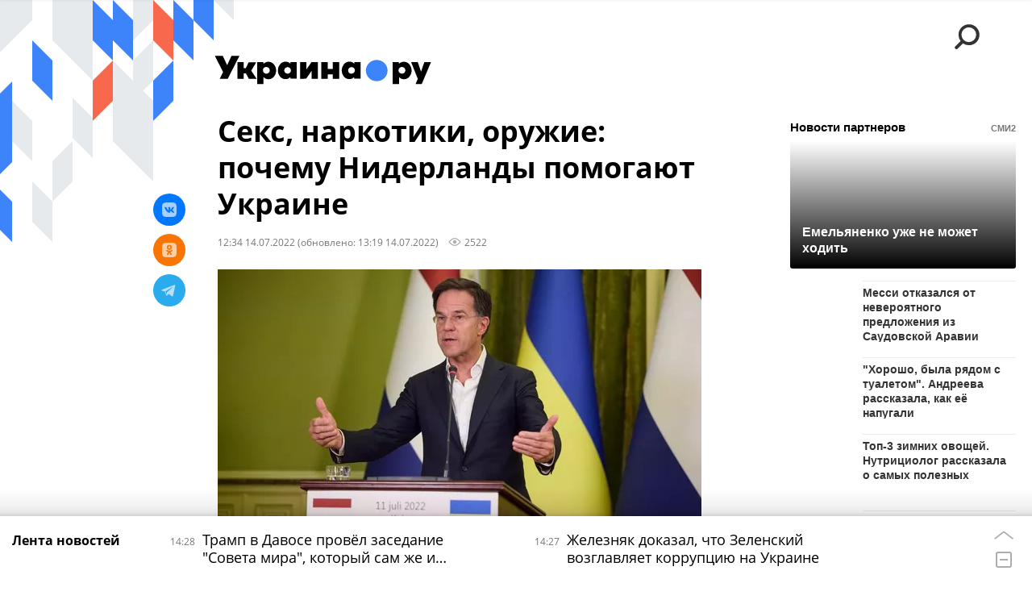

--- FILE ---
content_type: text/html; charset=utf-8
request_url: https://ukraina.ru/20220714/1036340165.html?chat_room_id=1036340165
body_size: 28223
content:
<!DOCTYPE html><html lang="ru"><head prefix="og: http://ogp.me/ns# article: http://ogp.me/ns/article# ya: http://webmaster.yandex.ru/vocabularies/"><meta http-equiv="Content-Type" content="text/html; charset=utf-8"><script type="text/javascript">
                        window.dataLayer = window.dataLayer || [];
                        dataLayer.push({
                        'page_title' : 'Секс, наркотики, оружие: почему Нидерланды помогают Украине',
                        'page_path' : '/20220714/1036340165.html',
                        'page_domain' : 'ukraina.ru',
                        'page_url' : 'https://ukraina.ru/20220714/1036340165.html',
                        'page_tags' : 'Нидерланды, Рютте',
                        'page_rubric' : '',
                        'article_id'  : '1036340165',
                        'article_length' : '4331',
                        'page_supertag' : 'Украина.ру'
                        });
                    </script>
            
                <script>
                    var _paq = _paq || [];
                    (function() {
                        _paq.push(['setSiteId', 'ukrainaru']);
                        _paq.push(['trackPageView']);
                        _paq.push(['enableLinkTracking']);
                        var d = document,
                            g = d.createElement('script'),
                            s = d.getElementsByTagName('script')[0];
                        g.type = 'text/javascript';
                        g.defer = true;
                        g.async = true;
                        g.src = '//a.ria.ru/js/counter.js';
                        s.parentNode.insertBefore(g, s);
                    })();
                </script>
            
        
            
                <script type="text/javascript">
                    (function() {
                        new Image().src = "//counter.yadro.ru/hit;RS_Total/SNG_Blt_Total/SNG?r"+
					        escape(document.referrer) + ((typeof(screen)=="undefined") ? "" :
					            ";s" + screen.width + "*" + screen.height + "*" + (screen.colorDepth ?
					                screen.colorDepth : screen.pixelDepth)) + ";u" + escape(document.URL) +
					        ";h" + escape(document.title.substring(0,150)) + ";" + Math.random();
                    })();
                </script>
            
        
            
                <!-- Yandex.Metrika counter -->
			        <script type="text/javascript" >
                        (function(m,e,t,r,i,k,a){m[i]=m[i]||function(){(m[i].a=m[i].a||[]).push(arguments)};
                        m[i].l=1*new Date();
                        for (var j = 0; j < document.scripts.length; j++) {if (document.scripts[j].src === r) { return; }}
                        k=e.createElement(t),a=e.getElementsByTagName(t)[0],k.async=1,k.src=r,a.parentNode.insertBefore(k,a)})
                        (window, document, "script", "https://mc.yandex.ru/metrika/tag.js", "ym");

                        ym(24922511, "init", {
                            clickmap:true,
                            trackLinks:true,
                            accurateTrackBounce:true
                        });
                    </script>
                    <noscript><div><img src="https://mc.yandex.ru/watch/24922511" style="position:absolute; left:-9999px;" alt="" /></div></noscript>
		        <!-- /Yandex.Metrika counter -->
             
        <meta charset="utf-8"><meta http-equiv="X-UA-Compatible" content="IE=edge,chrome=1"><title>Секс, наркотики, оружие: почему Нидерланды помогают Украине - 14.07.2022 Украина.ру</title><meta name="description" content="Нидерланды не являются лидером военной помощи Украине – по состоянию на 1 июля в рейтинге поставщиков они занимали 16 место. Но это компенсируется жёсткостью... Украина.ру, 14.07.2022"><meta name="keywords" content="нидерланды, рютте"><meta name="analytics:title" content="Секс, наркотики, оружие: почему Нидерланды помогают Украине"><meta name="analytics:keyw" content="tag_Niderlandy, tag_Rjutte"><meta name="analytics:rubric" content=""><meta name="analytics:tags" content="Нидерланды, Рютте"><meta name="analytics:site_domain" content="ukraina.ru"><meta name="analytics:lang" content="rus"><meta name="analytics:article_id" content="1036340165"><meta name="analytics:url" content="https://ukraina.ru/20220714/1036340165.html"><meta name="analytics:p_ts" content="1657791260"><meta name="analytics:author" content="Василий  Стоякин"><meta name="analytics:isscroll" content="0"><link rel="author" href="https://ukraina.ru/author_stoyakin/"><meta property="og:url" content="https://ukraina.ru/20220714/1036340165.html"><meta property="og:title" content="Секс, наркотики, оружие: почему Нидерланды помогают Украине"><meta property="og:description" content="Нидерланды не являются лидером военной помощи Украине – по состоянию на 1 июля в рейтинге поставщиков они занимали 16 место. Но это компенсируется жёсткостью... Украина.ру, 14.07.2022"><meta property="og:type" content="article"><meta property="og:site_name" content="Украина.ру"><meta property="og:locale" content="ru_RU"><meta property="og:image" content="https://cdnn1.ukraina.ru/img/07e6/07/0e/1036342022_0:55:1042:641_2072x0_60_0_0_2c66633b08490353e279c1dbcd2b7cfe.jpg.webp"><meta property="og:image:width" content="2072"><meta property="og:image:height" content="1166"><meta name="twitter:card" content="summary_large_image"><meta name="twitter:site" content="@ukraina_ru"><link rel="canonical" href="https://ukraina.ru/20220714/1036340165.html"><link rel="alternate" hreflang="ru" href="https://ukraina.ru/20220714/1036340165.html"><link rel="alternate" hreflang="x-default" href="https://ukraina.ru/20220714/1036340165.html"><link rel="preconnect" href="https://ukraina.ru/"><link rel="dns-prefetch" href="https://ukraina.ru/"><link rel="alternate" type="application/rss+xml" href="https://ukraina.ru/export/rss2/archive/index.xml"><link rel="preload" as="image" href="https://cdnn1.ukraina.ru/img/07e6/07/0e/1036342022_0:55:1042:641_1920x0_80_0_0_9a8eec78524912dfabf6892563e6550f.jpg.webp" imagesrcset="https://cdnn1.ukraina.ru/img/07e6/07/0e/1036342022_0:55:1042:641_320x0_80_0_0_9aed65ed8c9856bdac90144da4360ed8.jpg.webp 320w, https://cdnn1.ukraina.ru/img/07e6/07/0e/1036342022_0:55:1042:641_640x0_80_0_0_e53581b024a337edad11ddc1f1432fe8.jpg.webp 640w, https://cdnn1.ukraina.ru/img/07e6/07/0e/1036342022_0:55:1042:641_1024x0_80_0_0_900cbb88f5d8377f57a93de868ff5eff.jpg.webp 1024w, https://cdnn1.ukraina.ru/img/07e6/07/0e/1036342022_0:55:1042:641_1280x0_80_0_0_e8a82abe1d95530d93d936c1d6cefb46.jpg.webp 1280w, https://cdnn1.ukraina.ru/img/07e6/07/0e/1036342022_0:55:1042:641_1600x0_80_0_0_6290fd92084df1547df5ef5cfd58095b.jpg.webp 1600w, https://cdnn1.ukraina.ru/img/07e6/07/0e/1036342022_0:55:1042:641_1920x0_80_0_0_9a8eec78524912dfabf6892563e6550f.jpg.webp 1920w"><meta name="robots" content="index, follow, max-image-preview:large"><meta property="article:published_time" content="20220714T1234"><meta property="article:modified_time" content="20220714T1319"><meta property="article:author" content="Василий  Стоякин"><meta property="article:section" content="Новости"><meta property="article:tag" content="Нидерланды"><meta property="article:tag" content="Рютте"><link rel="amphtml" href="https://ukraina.ru/amp/20220714/1036340165.html"><meta name="viewport" content="width=device-width, initial-scale=1.0, maximum-scale=1.0, user-scalable=yes"><meta name="HandheldFriendly" content="true"><meta name="MobileOptimzied" content="width"><meta name="referrer" content="always"><meta name="format-detection" content="telephone=no"><meta name="format-detection" content="address=no"><meta name="yandex-verification" content="60b446706b5fd796"><meta name="google-site-verification" content="57DTwe_P8zcteI_1GYjEV5SeWutAwHYtsk-4KOIHvTM"><meta name="google-site-verification" content="OtWwmT7I1Awn_B7mgpoyj2iIaR906Mp_FUopU6DLpVE"><meta name="yandex-verification" content="6e92aa3fa8a4126f"><meta name="apple-itunes-app" content="app-id=1523036476"><meta name="google-play-app" content="app-id=ru.ria.ria"><link rel="icon" href="https://ukraina.ru/favicon.ico" sizes="any"><link rel="icon" href="https://ukraina.ru/i/favicons/favicon.svg" type="image/svg+xml"><link rel="apple-touch-icon" href="https://ukraina.ru/i/favicons/apple-touch-icon.png"><link rel="manifest" href="/i/favicons/manifest.json"><meta name="apple-mobile-web-app-title" content="Ukraina.ru"><meta name="application-name" content="Ukraina.ru"><meta name="theme-color" content="#3D84FA"><link rel="preload" href="https://ukraina.ru/css/fonts/font_open_sans.css?9fed4df23" as="style" onload="this.onload=null;this.rel='stylesheet'"><noscript><link rel="stylesheet" type="text/css" href="https://ukraina.ru/css/fonts/font_open_sans.css?9fed4df23"></noscript><link rel="stylesheet" type="text/css" href="https://ukraina.ru/css/common.min.css?97c2359ab"><link rel="stylesheet" type="text/css" href="https://ukraina.ru/css/pages/article.min.css?95a05159"><link rel="stylesheet" type="text/css" href="https://ukraina.ru/css/print/common_print.min.css?9f7d1515e"><script>var GLOBAL = {}; GLOBAL.www = 'https://ukraina.ru'; GLOBAL.cookie_domain = '.ukraina.ru'; GLOBAL.adriver = {}; GLOBAL.adriver.sid = "45736"; GLOBAL.adriver.bt = "52"; GLOBAL.csrf_token = ''; GLOBAL.search = {}; GLOBAL.locale = {}; GLOBAL.locale.smartcaptcha = {}; GLOBAL.locale.smartcaptcha.site_key = 'ysc1_nWSR8kz4pkKacftfh7f8RJjZRtSAUbSCGricQWKdd0353d60'; GLOBAL.comet = {}; GLOBAL.comet.ticket = "00"; GLOBAL.comet.url = "https://n-ssl.ria.ru/polling"; GLOBAL.comet.ts = "1769082944"; GLOBAL.comet.objects = []; GLOBAL.comet.reduce = ""; GLOBAL.comet.timeouts = {}; GLOBAL.comet.timeouts.try2 = 1000; GLOBAL.comet.timeouts.try3 = 10000; GLOBAL.comet.timeouts.try4 = 30000; GLOBAL.sock = {}; GLOBAL.sock.server = "https://cm.ria.ru/chat"; GLOBAL.project = "ukraina"; GLOBAL.partnerstags = "tag_Niderlandy:tag_Rjutte"; GLOBAL.article = GLOBAL.article || {}; GLOBAL.article.id = 1036340165; GLOBAL.article.chat_expired = !!1; GLOBAL.chat = GLOBAL.chat || {}; GLOBAL.chat.show = !!1; GLOBAL.css = {}; GLOBAL.js = {}; GLOBAL.js.videoplayer = "https://ukraina.ru/js/libs/video/videoplayer.min.js?916f89fad"; GLOBAL.css.riaPartners_banner = "https://ukraina.ru/css/banners/partners_banner.min.css?99bd31f91"; GLOBAL.css.riaPartners_column = "https://ukraina.ru/css/banners/partners_column.min.css?953bc6f7a"; GLOBAL.css.riaPartners_mobile = "https://ukraina.ru/css/banners/partners_mobile.min.css?9fcd4037"; GLOBAL.js.riaPartners = "https://ukraina.ru/js/libs/ria.partners.js?99bd60808";</script><script>var endlessScrollFirst = 1036340165; var endlessScrollUrl = '/services/article/infinity/'; var endlessScrollAlgorithm = ''; var endlessScrollQueue = [1074670110, 1074668140, 1074670297, 1074668990, 1074668948, 1074669277, 1074667747, 1074667376, 1074666796, 1074666610, 1074666076, 1074665766, 1074664571, 1074664189, 1074662837];</script><link rel="preconnect" href="https://ads.betweendigital.com" crossorigin="anonymous"></head><body class="body m-ukraina m-article-page m-header-brand" id="body" data-const-page-type="article" data-page-type="article" data-page-project="ukraina" data-header-sticked-on="1"><script src="https://ukraina.ru/js/jquery/jquery-1.12.4.min.js?96ee03cbd"></script><div class="schema_org" itemscope="itemscope" itemtype="https://schema.org/WebSite"><meta itemprop="name" content="Украина.ру"><meta itemprop="description" content="Последние новости Украины, самая актуальная информация: темы дня, интервью, обзоры, анализ. Фото и видео с места событий и происшествий."><a itemprop="url" href="https://ukraina.ru"> </a><meta itemprop="image" content="https://ukraina.ru/i/export/ukraina/logo.png"></div><ul class="schema_org" itemscope="itemscope" itemtype="http://schema.org/BreadcrumbList"><li itemprop="itemListElement" itemscope="itemscope" itemtype="http://schema.org/ListItem"><meta itemprop="name" content="Украина.ру"><meta itemprop="position" content="1"><meta itemprop="item" content="https://ukraina.ru"><a itemprop="url" href="https://ukraina.ru"> </a></li><li itemprop="itemListElement" itemscope="itemscope" itemtype="http://schema.org/ListItem"><meta itemprop="name" content="Новости"><meta itemprop="position" content="2"><meta itemprop="item" content="https://ukraina.ru/20220714/"><a itemprop="url" href="https://ukraina.ru/20220714/"> </a></li><li itemprop="itemListElement" itemscope="itemscope" itemtype="http://schema.org/ListItem"><meta itemprop="name" content="Секс, наркотики, оружие: почему Нидерланды помогают Украине"><meta itemprop="position" content="3"><meta itemprop="item" content="https://ukraina.ru/20220714/1036340165.html"><a itemprop="url" href="https://ukraina.ru/20220714/1036340165.html"> </a></li></ul><script>
            var svg_spirte_files = [

                "https://ukraina.ru/i/sprites/header_icon/inline.svg?16",
                "https://ukraina.ru/i/sprites/icon/inline.svg?16",

                

                "https://ukraina.ru/i/sprites/logo/inline.svg?16",
                "https://ukraina.ru/i/sprites/social/inline.svg?16",
                
                    "https://ukraina.ru/i/brand/graph-mob-ukraina.svg?16",
                    "https://ukraina.ru/i/brand/graph-desk-ukraina.svg?16",
                
                "https://ukraina.ru/i/sprites/s_icon/inline.svg?16",
                "https://ukraina.ru/i/sprites/s_social/inline.svg?16"
            ];

            for (var i = 0; i < svg_spirte_files.length; i++) {
                var svg_ajax = new XMLHttpRequest();
                svg_ajax.open("GET", svg_spirte_files[i], true);
                svg_ajax.send();
                svg_ajax.onload = function(e) {
                    var svg_div = document.createElement("div");
                    svg_div.className = 'svg-sprite';
                    svg_div.innerHTML = this.responseText;
                    document.body.insertBefore(svg_div, document.body.childNodes[0]);
                }
            }
            </script><script src="https://ukraina.ru/js/libs/banners/adfx.loader.bind.js?978a4bff1"></script><script>
                (window.yaContextCb = window.yaContextCb || []).push(() => {
                    replaceOriginalAdFoxMethods();
                    /* window.Ya.adfoxCode.hbCallbacks = window.Ya.adfoxCode.hbCallbacks || []; */ // это для HB на будущее
                })
            </script><script src="https://yandex.ru/ads/system/context.js" async="true"></script><script src="https://ukraina.ru/js/libs/banners/prebid.min.js?991c5bc75"></script><script>
                window.riaPartners = window.riaPartners || [];
            </script><div class="view-size" id="jsViewSize"></div><div class="page" id="page"><div class="page__width"><aside><div class="banner m-before-header m-not-stub m-article-desktop" data-position="article_desktop_header"><div class="banner__content"></div></div><div class="banner m-before-header m-article-mobile" data-position="article_mobile_header"><div class="banner__content"></div></div></aside></div><aside></aside><div class="page__width"><div class="page__bg"><div class="page__bg-media"></div><div class="alert m-hidden" id="alertAfterRegister"><div class="alert__text">
                Регистрация пройдена успешно! <br>
                Пожалуйста, перейдите по ссылке из письма, отправленного на <span class="m-email"></span></div><div class="alert__btn"><button class="form__btn m-min m-black confirmEmail">Отправить еще раз</button></div></div><div class="header" id="header" data-header-brand="1"><div class="header__height" id="headerHeight"></div><div class="header__bg"></div><div class="header__brand-bg"><div class="header__brand-align"><div class="header__brand-image"><div class="header__brand-image-desk"><svg class="svg-graphic"><use xmlns:xlink="http://www.w3.org/1999/xlink" xlink:href="#graph-desc-ukraina"></use></svg></div><div class="header__brand-image-mob"><svg class="svg-graphic"><use xmlns:xlink="http://www.w3.org/1999/xlink" xlink:href="#graph-mob-ukraina"></use></svg></div></div></div></div><div class="header__brand-align"><div class="header__brand-logo"><a class="header__brand-logo-link" href="/"><span class="h"><svg class="svg-icon"><use xmlns:xlink="http://www.w3.org/1999/xlink" xlink:href="#logo-ukraina_logo_m"></use></svg></span><span class="hw"><svg class="svg-icon"><use xmlns:xlink="http://www.w3.org/1999/xlink" xlink:href="#logo-ukraina_logo_white_m"></use></svg></span></a></div></div><div class="header__brand-menu" data-nosnippet="true"><div class="header__menu"><div class="header__menu-social-block"><span class="header__menu-button header__menu-social m-title"><b>Мы в</b></span><a class="header__menu-button header__menu-social m-zen" href="https://dzen.ru/ukraina.ru?favid=254116334" target="_blank"><span><i><svg class="svg-icon"><use xmlns:xlink="http://www.w3.org/1999/xlink" xlink:href="#social-zen"></use></svg></i></span></a><a class="header__menu-button header__menu-social m-telegram" href="https://t.me/ukr_2025_ru" target="_blank"><span><i><svg class="svg-icon"><use xmlns:xlink="http://www.w3.org/1999/xlink" xlink:href="#social-telegram_round"></use></svg></i></span></a><a class="header__menu-button header__menu-social m-max" href="https://max.ru/ukr_2025_ru" target="_blank"><span><i><svg class="svg-icon"><use xmlns:xlink="http://www.w3.org/1999/xlink" xlink:href="#social-max_square"></use></svg></i></span></a><a class="header__menu-button header__menu-social m-podcasts" href="https://vk.ru/podcasts-72801118" target="_blank"><span><i><svg class="svg-icon"><use xmlns:xlink="http://www.w3.org/1999/xlink" xlink:href="#icon-play_podcast"></use></svg></i></span></a></div><a class="header__menu-button header__menu-search" data-modal-open="search"><span class="header__menu-icon-l"><svg class="svg-icon"><use xmlns:xlink="http://www.w3.org/1999/xlink" xlink:href="#header_icon-searchL"></use></svg></span><span class="header__menu-icon-s"><svg class="svg-icon"><use xmlns:xlink="http://www.w3.org/1999/xlink" xlink:href="#header_icon-searchS"></use></svg></span></a><a class="header__menu-button header__menu-live js__toggle-live"><span class="header__menu-icon-online"></span></a></div></div><div class="header__position"><div class="page__width"><div class="header__sticked" id="headerSticked"><div class="header__sticked-logo"><div class="header__sticked-logo-img m-ukraina"><svg class="svg-icon"><use xmlns:xlink="http://www.w3.org/1999/xlink" xlink:href="#logo-ukraina_logo_m"></use></svg></div><a class="header__sticked-link-home" href="/" title="Главная страница сайта ukraina"></a></div><div class="share m-header" data-type="header" data-nosnippet="true" data-id="1036340165" data-url="https://ukraina.ru/20220714/1036340165.html" data-title="Секс, наркотики, оружие: почему Нидерланды помогают Украине"></div><div class="header__menu"><div class="header__menu-social-block"><span class="header__menu-button header__menu-social m-title"><b>Мы в</b></span><a class="header__menu-button header__menu-social m-zen" href="https://dzen.ru/ukraina.ru?favid=254116334" target="_blank"><span><i><svg class="svg-icon"><use xmlns:xlink="http://www.w3.org/1999/xlink" xlink:href="#social-zen"></use></svg></i></span></a><a class="header__menu-button header__menu-social m-telegram" href="https://t.me/ukr_2025_ru" target="_blank"><span><i><svg class="svg-icon"><use xmlns:xlink="http://www.w3.org/1999/xlink" xlink:href="#social-telegram_round"></use></svg></i></span></a><a class="header__menu-button header__menu-social m-max" href="https://max.ru/ukr_2025_ru" target="_blank"><span><i><svg class="svg-icon"><use xmlns:xlink="http://www.w3.org/1999/xlink" xlink:href="#social-max_square"></use></svg></i></span></a><a class="header__menu-button header__menu-social m-podcasts" href="https://vk.ru/podcasts-72801118" target="_blank"><span><i><svg class="svg-icon"><use xmlns:xlink="http://www.w3.org/1999/xlink" xlink:href="#icon-play_podcast"></use></svg></i></span></a></div><a class="header__menu-button header__menu-search" data-modal-open="search"><span class="header__menu-icon-l"><svg class="svg-icon"><use xmlns:xlink="http://www.w3.org/1999/xlink" xlink:href="#header_icon-searchL"></use></svg></span><span class="header__menu-icon-s"><svg class="svg-icon"><use xmlns:xlink="http://www.w3.org/1999/xlink" xlink:href="#header_icon-searchS"></use></svg></span></a><a class="header__menu-button header__menu-live js__toggle-live"><span class="header__menu-icon-online"></span></a></div></div></div></div></div><div class="content" id="content"><div class="endless" id="endless"><div class="endless__item " data-supertag="0" data-remove-fat="0" data-advertisement-project="0" data-remove-advertisement="0" data-id="1036340165" data-date="20220714" data-endless="1" data-domain="ukraina.ru" data-project="ukraina" data-url="/20220714/1036340165.html" data-full-url="https://ukraina.ru/20220714/1036340165.html" data-title="Секс, наркотики, оружие: почему Нидерланды помогают Украине" data-published="2022-07-14T12:34" data-text-length="4331" data-keywords="нидерланды, рютте" data-author="Василий  Стоякин" data-author-korr="" data-analytics-keyw="tag_Niderlandy, tag_Rjutte" data-analytics-rubric="" data-analytics-tags="Нидерланды, Рютте" data-article-show="" data-pts="1657791260" data-article-type="article" data-is-scroll="0" data-head-title="Секс, наркотики, оружие: почему Нидерланды помогают Украине - 14.07.2022 Украина.ру"><div class="endless__item-content page__width"><div class="layout-article"><div class="layout-article__over"><div class="layout-article__main"><div class="article m-article m-ukraina" data-article-id="1036340165"><div class="layout-article__600-align"><div class="article__meta" itemscope="" itemtype="https://schema.org/Article"><div itemprop="mainEntityOfPage">https://ukraina.ru/20220714/1036340165.html</div><a itemprop="url" href="/20220714/1036340165.html"> </a><div itemprop="headline">Секс, наркотики, оружие: почему Нидерланды помогают Украине</div><div itemprop="alternativeHeadline">Секс, наркотики, оружие: почему Нидерланды помогают Украине - 14.07.2022 Украина.ру</div><div itemprop="name">Секс, наркотики, оружие: почему Нидерланды помогают Украине</div><div itemprop="description">Нидерланды не являются лидером военной помощи Украине – по состоянию на 1 июля в рейтинге поставщиков они занимали 16 место. Но это компенсируется жёсткостью... Украина.ру, 14.07.2022</div><div itemprop="datePublished">2022-07-14T12:34</div><div itemprop="dateCreated">2022-07-14T12:34</div><div itemprop="dateModified">2022-07-14T13:19</div><div itemprop="articleSection">нидерланды</div><div itemprop="articleSection">рютте</div><div itemprop="speakable" itemscope="" itemtype="https://schema.org/SpeakableSpecification"><div itemprop="xpath">/html/head/meta[@name='og:title']/@content</div><div itemprop="xpath">/html/head/meta[@name='og:description']/@content</div></div><div itemprop="associatedMedia">https://cdnn1.ukraina.ru/img/07e6/07/0e/1036342022_0:55:1042:641_1920x0_80_0_0_9a8eec78524912dfabf6892563e6550f.jpg.webp</div><div itemprop="articleBody">Нидерланды не являются лидером военной помощи Украине – по состоянию на 1 июля в рейтинге поставщиков они занимали 16 место. Но это компенсируется жёсткостью заявлений: 18 июня премьер Марк Рютте сказал, что «мы не официально находимся в состоянии войны с Россией. Но по сути это тоже наша война. Украина должна победить, это действительно важно».Самое интересное, что впервые заявил о начале военных поставок из Нидерландов глава украинского МИД Дмитрий Кулеба… 20 февраля! При этом он отметил, что в 2021 году правительство Нидерландов выступило против снабжения Украины оружием через систему закупок НАТО. Ну а после 24 февраля оружие потело рекой, причём Рютте 30 июня заявил: «Крайне важно, чтобы все страны, у которых ещё что-то есть на полках, доставили это Украине. Это может означать, что в ближайшие месяцы вы не будете в состоянии полностью защитить собственную территорию, но на данный момент важно, чтобы мы уделили приоритетное внимание Украине".Аналогичная ситуация сложилась вокруг поддержки статуса Украины как кандидата в члены ЕС. В апреле 2016 года в стране состоялся референдум об утверждении Соглашения об ассоциации между ЕС и Украиной. Против тогда высказались около 60% принявших участие в референдуме избирателей. В ходе подготовки к референдуму Рютте пообещал, что Украина кандидатом в члены ЕС не станет. Удивительно, но правительство страны придерживалось этой позиции и оставалось европейским "украинодиссидентом" вплоть до 17 июня, когда Рютте заверил Зеленского в поддержке. 23 июня Украина стала кандидатом.13 июля Дмитрий Кулеба сообщил, что рассчитывает на поддержку Нидерландов в создании специального трибунала по преступлениям против Украины.Нидерланды даже поддержали украинскую идею отказа Европы от российских энергоносителей. 22 апреля Рютте сообщил, что страна намерена до конца года отказаться от получения нефти, газа и угля из России до конца года, хотя он не очень понимает, чем заменить газ. С нефтью более понятно – в 2022 году Нидерланды стали европейским лидером по закупкам американской нефти.Чем объясняется позиция Нидерландов?С октября 2010 года лидер праволиберальной Народной партии за свободу и демократию Марк Рютте возглавляет уже четвёртое правительство подряд. Партия не самая влиятельная – в прошедшие годы она никогда не имела более 41 депутата из 150-ти во второй палате Генеральных штатов. Сам Рютте не является харизматическим лидером – обычный партийный функционер. Во время предвыборной кампании 2010 года вместо плакатов с его изображением, как вероятного кандидата на пост премьера, партия вывешивала плакаты с лозунгами на актуальные социальные и экономические темы. Ему приходится маневрировать, но он ухитряется сохранять исключительное влияние на политику Нидерландов.Во много это объясняется поддержкой со стороны США и неолиберальных элит.Проявлением этого является позиция Нидерландов по вопросу о расследовании дела МН17. В январе 2022 года на заседании Европейского суда по правам человека представитель королевства в очередной раз заявил, что рейс МН17 был сбит "Буком", прибывшим с территории России, а управляли установкой россияне, поскольку у военных республик Донбасса не было таких специалистов. Доказательством по-прежнему является "твёрдая убеждённость". При этом на суде в самих Нидерландах в качестве обвиняемых не фигурирует ни один офицер-ракетчик или хотя бы какой-то человек, имеющий отношение к ПВО.Другим маркером является упорное следование Нидерландов "зелёной повестке". Последние решения местных властей о сокращении выделения азота и углерода фактически ведут к уничтожению сельского хозяйства Нидерландов, поскольку фактически требуют отказа от разведения скота и использования азотных удобрений. Сейчас в стране проходят массовые акции протеста фермеров против этих решений. Европейские политики, естественным образом, возмущаются. Например, Жозеп Боррель заявил, что "бастующие фермеры в Италии и Нидерландах – это друзья Путина".Скорее всего, дело именно в этом. Рютте не друг Украины и, пожалуй даже, не враг России. Он просто ставленник транснациональных элит, следующих неолиберальной повестке – "зелёная энергетика", ЛБГТ+, ВLM и тому подобные идеи, которые связываются с Соросом. Россия же "соросятами" рассматривается как страна, идущая "не в ногу", которую следует за это показательно наказать. Например, путём поддержки Украины, в которой "соросята" находятся при власти.</div><div itemprop="citation">https://ukraina.ru/20220312/1033502384.html</div><div itemprop="citation">https://ukraina.ru/20170316/1018423218.html</div><div itemprop="contentLocation">нидерланды</div><div itemprop="copyrightHolder" itemscope="" itemtype="http://schema.org/Organization"><div itemprop="name">Украина.ру</div><a itemprop="url" href="https://ukraina.ru/"> </a><div itemprop="address" itemscope="" itemtype="http://schema.org/PostalAddress"><meta itemprop="streetAddress" content="Зубовский бульвар, 4"><meta itemprop="postalCode" content="119021"><meta itemprop="addressLocality" content="Москва"><meta itemprop="addressRegion" content="Москва"><div itemprop="addressCountry" itemscope="" itemtype="https://schema.org/Country"><meta itemprop="name" content="Россия"></div></div><div itemprop="aggregateRating" itemscope="itemscope" itemtype="https://schema.org/AggregateRating"><div itemprop="worstRating">1</div><div itemprop="bestRating">5</div><div itemprop="ratingValue">4.7</div><div itemprop="ratingCount">96</div></div><div itemprop="email">editors@ukraina.ru</div><div itemprop="telephone">+7 495 645 66 01</div><div itemprop="legalName">ФГУП МИА «Россия сегодня»</div><a itemprop="sameAs" href="https://vk.ru/club72801118"> </a><a itemprop="sameAs" href="https://twitter.com/ukraina_ru"> </a><a itemprop="sameAs" href="https://ok.ru/ukrainaru"> </a><a itemprop="sameAs" href="https://t.me/ukr_2025_ru"> </a><a itemprop="sameAs" href="https://www.youtube.com/channel/UCMn-sDD6rLByW8JdweiGctQ"> </a><a itemprop="sameAs" href="https://zen.yandex.ru/ukraina.ru"> </a><a itemprop="sameAs" href="https://rutube.ru/video/person/4478643/"> </a><a itemprop="sameAs" href="https://ru.wikipedia.org/wiki/%D0%A3%D0%BA%D1%80%D0%B0%D0%B8%D0%BD%D0%B0.%D1%80%D1%83"> </a><div itemprop="logo" itemscope="" itemtype="https://schema.org/ImageObject"><a itemprop="url" href="https://ukraina.ru/i/schema_org/ukraina_logo.png"> </a><a itemprop="contentUrl" href="https://ukraina.ru/i/schema_org/ukraina_logo.png"> </a><div itemprop="width">452</div><div itemprop="height">60</div></div></div><div itemprop="copyrightYear">2022</div><div itemprop="creator" itemscope="" itemtype="http://schema.org/Person"><div itemprop="name">Василий  Стоякин</div><a itemprop="url" href="https://ukraina.ru/author_stoyakin/"> </a><div itemprop="image">https://cdnn1.ukraina.ru/img/07e6/09/0f/1038770508_413:51:865:503_100x100_80_0_0_9b34e110fcea933eecc8cf2cc2b9d918.jpg.webp</div></div><a itemprop="discussionUrl" href="https://ukraina.ru/20220714/1036340165.html?chat_room_id=1036340165"> </a><div itemprop="editor" itemscope="" itemtype="http://schema.org/Person"><div itemprop="name">Василий  Стоякин</div><a itemprop="url" href="https://ukraina.ru/author_stoyakin/"> </a><div itemprop="image">https://cdnn1.ukraina.ru/img/07e6/09/0f/1038770508_413:51:865:503_100x100_80_0_0_9b34e110fcea933eecc8cf2cc2b9d918.jpg.webp</div></div><div itemprop="genre">Новости</div><div itemprop="inLanguage">ru-RU</div><div itemprop="publishingPrinciples">https://xn--c1acbl2abdlkab1og.xn--p1ai/</div><div itemprop="sourceOrganization" itemscope="" itemtype="http://schema.org/Organization"><div itemprop="name">Украина.ру</div><a itemprop="url" href="https://ukraina.ru/"> </a><div itemprop="address" itemscope="" itemtype="http://schema.org/PostalAddress"><meta itemprop="streetAddress" content="Зубовский бульвар, 4"><meta itemprop="postalCode" content="119021"><meta itemprop="addressLocality" content="Москва"><meta itemprop="addressRegion" content="Москва"><div itemprop="addressCountry" itemscope="" itemtype="https://schema.org/Country"><meta itemprop="name" content="Россия"></div></div><div itemprop="aggregateRating" itemscope="itemscope" itemtype="https://schema.org/AggregateRating"><div itemprop="worstRating">1</div><div itemprop="bestRating">5</div><div itemprop="ratingValue">4.7</div><div itemprop="ratingCount">96</div></div><div itemprop="email">editors@ukraina.ru</div><div itemprop="telephone">+7 495 645 66 01</div><div itemprop="legalName">ФГУП МИА «Россия сегодня»</div><a itemprop="sameAs" href="https://vk.ru/club72801118"> </a><a itemprop="sameAs" href="https://twitter.com/ukraina_ru"> </a><a itemprop="sameAs" href="https://ok.ru/ukrainaru"> </a><a itemprop="sameAs" href="https://t.me/ukr_2025_ru"> </a><a itemprop="sameAs" href="https://www.youtube.com/channel/UCMn-sDD6rLByW8JdweiGctQ"> </a><a itemprop="sameAs" href="https://zen.yandex.ru/ukraina.ru"> </a><a itemprop="sameAs" href="https://rutube.ru/video/person/4478643/"> </a><a itemprop="sameAs" href="https://ru.wikipedia.org/wiki/%D0%A3%D0%BA%D1%80%D0%B0%D0%B8%D0%BD%D0%B0.%D1%80%D1%83"> </a><div itemprop="logo" itemscope="" itemtype="https://schema.org/ImageObject"><a itemprop="url" href="https://ukraina.ru/i/schema_org/ukraina_logo.png"> </a><a itemprop="contentUrl" href="https://ukraina.ru/i/schema_org/ukraina_logo.png"> </a><div itemprop="width">452</div><div itemprop="height">60</div></div></div><div itemprop="image" itemscope="" itemtype="https://schema.org/ImageObject"><a itemprop="url" href="https://cdnn1.ukraina.ru/img/07e6/07/0e/1036342022_0:55:1042:641_1920x0_80_0_0_9a8eec78524912dfabf6892563e6550f.jpg.webp"></a><a itemprop="contentUrl" href="https://cdnn1.ukraina.ru/img/07e6/07/0e/1036342022_0:55:1042:641_1920x0_80_0_0_9a8eec78524912dfabf6892563e6550f.jpg.webp"></a><div itemprop="width">1920</div><div itemprop="height">1080</div><div itemprop="representativeOfPage">true</div></div><a itemprop="thumbnailUrl" href="https://cdnn1.ukraina.ru/img/07e6/07/0e/1036342022_0:55:1042:641_1920x0_80_0_0_9a8eec78524912dfabf6892563e6550f.jpg.webp"></a><div itemprop="image" itemscope="" itemtype="https://schema.org/ImageObject"><a itemprop="url" href="https://cdnn1.ukraina.ru/img/07e6/07/0e/1036342022_58:0:985:695_1920x0_80_0_0_58d39a66a52ca588864c39dbc32c2245.jpg.webp"></a><a itemprop="contentUrl" href="https://cdnn1.ukraina.ru/img/07e6/07/0e/1036342022_58:0:985:695_1920x0_80_0_0_58d39a66a52ca588864c39dbc32c2245.jpg.webp"></a><div itemprop="width">1920</div><div itemprop="height">1440</div><div itemprop="representativeOfPage">true</div></div><a itemprop="thumbnailUrl" href="https://cdnn1.ukraina.ru/img/07e6/07/0e/1036342022_58:0:985:695_1920x0_80_0_0_58d39a66a52ca588864c39dbc32c2245.jpg.webp">https://cdnn1.ukraina.ru/img/07e6/07/0e/1036342022_58:0:985:695_1920x0_80_0_0_58d39a66a52ca588864c39dbc32c2245.jpg.webp</a><div itemprop="image" itemscope="" itemtype="https://schema.org/ImageObject"><a itemprop="url" href="https://cdnn1.ukraina.ru/img/07e6/07/0e/1036342022_174:0:869:695_1920x0_80_0_0_19728e8a821b7a4339995eca082a38d0.jpg.webp"></a><a itemprop="contentUrl" href="https://cdnn1.ukraina.ru/img/07e6/07/0e/1036342022_174:0:869:695_1920x0_80_0_0_19728e8a821b7a4339995eca082a38d0.jpg.webp"></a><div itemprop="width">1920</div><div itemprop="height">1920</div><div itemprop="representativeOfPage">true</div></div><a itemprop="thumbnailUrl" href="https://cdnn1.ukraina.ru/img/07e6/07/0e/1036342022_174:0:869:695_1920x0_80_0_0_19728e8a821b7a4339995eca082a38d0.jpg.webp"></a><div itemprop="publisher" itemscope="" itemtype="http://schema.org/Organization"><div itemprop="name">Украина.ру</div><a itemprop="url" href="https://ukraina.ru/"> </a><div itemprop="address" itemscope="" itemtype="http://schema.org/PostalAddress"><meta itemprop="streetAddress" content="Зубовский бульвар, 4"><meta itemprop="postalCode" content="119021"><meta itemprop="addressLocality" content="Москва"><meta itemprop="addressRegion" content="Москва"><div itemprop="addressCountry" itemscope="" itemtype="https://schema.org/Country"><meta itemprop="name" content="Россия"></div></div><div itemprop="aggregateRating" itemscope="itemscope" itemtype="https://schema.org/AggregateRating"><div itemprop="worstRating">1</div><div itemprop="bestRating">5</div><div itemprop="ratingValue">4.7</div><div itemprop="ratingCount">96</div></div><div itemprop="email">editors@ukraina.ru</div><div itemprop="telephone">+7 495 645 66 01</div><div itemprop="legalName">ФГУП МИА «Россия сегодня»</div><a itemprop="sameAs" href="https://vk.ru/club72801118"> </a><a itemprop="sameAs" href="https://twitter.com/ukraina_ru"> </a><a itemprop="sameAs" href="https://ok.ru/ukrainaru"> </a><a itemprop="sameAs" href="https://t.me/ukr_2025_ru"> </a><a itemprop="sameAs" href="https://www.youtube.com/channel/UCMn-sDD6rLByW8JdweiGctQ"> </a><a itemprop="sameAs" href="https://zen.yandex.ru/ukraina.ru"> </a><a itemprop="sameAs" href="https://rutube.ru/video/person/4478643/"> </a><a itemprop="sameAs" href="https://ru.wikipedia.org/wiki/%D0%A3%D0%BA%D1%80%D0%B0%D0%B8%D0%BD%D0%B0.%D1%80%D1%83"> </a><div itemprop="logo" itemscope="" itemtype="https://schema.org/ImageObject"><a itemprop="url" href="https://ukraina.ru/i/schema_org/ukraina_logo.png"> </a><a itemprop="contentUrl" href="https://ukraina.ru/i/schema_org/ukraina_logo.png"> </a><div itemprop="width">452</div><div itemprop="height">60</div></div></div><div itemprop="author" itemscope="" itemtype="http://schema.org/Person"><div itemprop="name">Василий  Стоякин</div><a itemprop="url" href="https://ukraina.ru/author_stoyakin/"> </a><div itemprop="image">https://cdnn1.ukraina.ru/img/07e6/09/0f/1038770508_413:51:865:503_100x100_80_0_0_9b34e110fcea933eecc8cf2cc2b9d918.jpg.webp</div></div><div itemprop="keywords">нидерланды, рютте</div></div><div class="article__meta" itemscope="" itemprop="about" itemtype="https://schema.org/Thing"><div itemprop="name">Нидерланды, Рютте</div></div><div class="article__header"><h1 class="article__title">Секс, наркотики, оружие: почему Нидерланды помогают Украине</h1><div class="article__info" data-nosnippet="true"><div class="article__info-date"><a href="/20220714/">12:34 14.07.2022</a><span class="article__info-date-modified"> (обновлено: 13:19 14.07.2022)</span></div><div class="article__info-statistic"><div class="dot-loader m-grey"><span> </span></div></div></div><div class="article__announce"><div class="media" data-media-tipe="ar16x9a"><div class="media__size"><div class="photoview__open" data-photoview-group="1036340165" data-photoview-src="https://cdnn1.ukraina.ru/img/07e6/07/0e/1036342022_0:0:1042:695_1440x900_80_0_1_45af8b20c85ecb71e955dc71a92cb198.jpg.webp?source-sid=" data-photoview-image-id="1036341964" data-photoview-sharelink="https://ukraina.ru/20220714/1036340165.html?share-img=1036341964" data-photoview-shareid=""><noindex><div class="photoview__open-info"><span class="photoview__copyright"><a href="https://www.president.gov.ua/photos/thumbs/zustrich-prezidenta-ukrayini-z-premyer-ministrom-niderlandiv-4801">© Пресс-служба президента Украины</a></span><span class="photoview__ext-link"></span><span class="photoview__desc-text">Премьер-министр Королевства Нидерланды Марк Рютте</span></div></noindex><img media-type="ar16x9a" data-crop-ratio="0.5625" data-crop-width="600" data-crop-height="338" data-source-sid="" alt="Премьер-министр Королевства Нидерланды Марк Рютте" title="Премьер-министр Королевства Нидерланды Марк Рютте" class="" src="https://cdnn1.ukraina.ru/img/07e6/07/0e/1036342022_0:55:1042:641_600x0_80_0_0_b16909aa4a25b3750b4e07035e305ed6.jpg.webp"></div></div><div class="media__copyright " data-nosnippet="true"><div class="media__copyright-item m-copyright"><a href="https://www.president.gov.ua/photos/thumbs/zustrich-prezidenta-ukrayini-z-premyer-ministrom-niderlandiv-4801">© Пресс-служба президента Украины</a></div></div></div></div><div class="article__aggr" data-visiblepush="no" data-nosnippet="true"><span class="article__aggr-txt">Читать в</span><div class="article__aggr-list"><a class="article__aggr-item m-dzen" href="https://dzen.ru/ukraina.ru?favid=254116334" title="Дзен"><i><svg class="svg-icon"><use xmlns:xlink="http://www.w3.org/1999/xlink" xlink:href="#social-zen"></use></svg></i><span>Дзен</span></a><a class="article__aggr-item m-tg" href="https://t.me/ukr_2025_ru" title="Telegram Новости"><i><svg class="svg-icon"><use xmlns:xlink="http://www.w3.org/1999/xlink" xlink:href="#social-telegram_round"></use></svg></i><span>Telegram</span></a></div></div><div class="article__author"><div class="article__author-title"><div class="article__author-image"><img media-type="ar1x1" data-crop-ratio="1" data-crop-width="100" data-crop-height="100" data-source-sid="ukrainaru" alt="Василий Стоякин авторы" title="Василий Стоякин авторы" class="" src="https://cdnn1.ukraina.ru/img/07e6/09/0f/1038770508_413:51:865:503_100x100_80_0_0_9b34e110fcea933eecc8cf2cc2b9d918.jpg.webp"></div><div class="article__author-name">Василий  Стоякин</div></div><div class="article__author-desc"><div class="article__author-biography">автор издания Украина.ру</div><div class="article__author-links"><a class="color-font-hover" href="/author_stoyakin/">Все материалы</a></div></div></div></div><div class="article__body js-mediator-article mia-analytics"><div class="article__block" data-type="text"><div class="article__text">Нидерланды не являются лидером военной помощи Украине – по состоянию на 1 июля в рейтинге поставщиков они занимали 16 место. Но это компенсируется жёсткостью заявлений: 18 июня премьер <strong>Марк Рютте</strong> сказал, что «<em>мы не официально находимся в состоянии войны с Россией. Но по сути это тоже наша война. Украина должна победить, это действительно важно»</em>.</div></div><div class="article__block" data-type="text"><div class="article__text">Самое интересное, что впервые заявил о начале военных поставок из Нидерландов глава украинского МИД <strong>Дмитрий Кулеба</strong>… 20 февраля! При этом он отметил, что в 2021 году правительство Нидерландов выступило против снабжения Украины оружием через систему закупок НАТО. Ну а после 24 февраля оружие потело рекой, причём Рютте 30 июня заявил: «К<em>райне важно, чтобы все страны, у которых ещё что-то есть на полках, доставили это Украине. Это может означать, что в ближайшие месяцы вы не будете в состоянии полностью защитить собственную территорию, но на данный момент важно, чтобы мы уделили приоритетное внимание Украине</em>".</div></div><div class="article__block" data-type="article" data-nosnippet="true" data-article="main-photo"><div class="article__article m-image"><div class="article__article-image"><img media-type="hires" data-crop-ratio="0" data-crop-width="600" data-crop-height="0" data-source-sid="reuters_photo" alt="  - РИА Новости, 1920, 12.03.2022" title=" " class=" lazyload" width="1920" height="0" decoding="async" sizes="(min-width: 600px) 600px, 100vw" src="https://cdnn1.ukraina.ru/img/103350/34/1033503442_0:0:0:0_1920x0_80_0_0_bbda1ea05796d1ccddeda220f090e288.jpg.webp" srcset="
                        data:image/svg+xml,%3Csvg%20xmlns=%22http://www.w3.org/2000/svg%22%20width=%221920%22%20height=%220%22%3E%3C/svg%3E 100w
                    " data-srcset="https://cdnn1.ukraina.ru/img/103350/34/1033503442_0:0:0:0_640x0_80_0_0_effc98943b673d3151dc66d808f49708.jpg.webp 640w,https://cdnn1.ukraina.ru/img/103350/34/1033503442_0:0:0:0_1280x0_80_0_0_1543ffd5644bcc41c7261573875930bb.jpg.webp 1280w,https://cdnn1.ukraina.ru/img/103350/34/1033503442_0:0:0:0_1920x0_80_0_0_bbda1ea05796d1ccddeda220f090e288.jpg.webp 1920w"><script type="application/ld+json">
                {
                    "@context": "http://schema.org",
                    "@type": "ImageObject",
                    "url": "https://cdnn1.ukraina.ru/img/103350/34/1033503442_0:0:0:0_640x0_80_0_0_effc98943b673d3151dc66d808f49708.jpg.webp",
                    
                    "width": 640
                }
            </script><script type="application/ld+json">
                {
                    "@context": "http://schema.org",
                    "@type": "ImageObject",
                    "url": "https://cdnn1.ukraina.ru/img/103350/34/1033503442_0:0:0:0_1280x0_80_0_0_1543ffd5644bcc41c7261573875930bb.jpg.webp",
                    
                    "width": 1280
                }
            </script><script type="application/ld+json">
                {
                    "@context": "http://schema.org",
                    "@type": "ImageObject",
                    "url": "https://cdnn1.ukraina.ru/img/103350/34/1033503442_0:0:0:0_1920x0_80_0_0_bbda1ea05796d1ccddeda220f090e288.jpg.webp",
                    
                    "width": 1920
                }
            </script></div><div class="article__article-info" data-type="article"><span class="elem-info"><span class="elem-info__date">12 марта 2022, 12:58</span><span class="elem-info__share"><span class="share m-light" data-nosnippet="true" data-id="1033502384" data-url="https://ukraina.ru/20220312/1033502384.html" data-title="Нидерланды и Украина: оружие — да, членство в ЕС — ни в коем случае"></span></span></span></div><a href="/20220312/1033502384.html?in=t" class="article__article-link color-font-hover-only" inject-number="1" inject-position=""><span class="article__article-desc"><span class="article__article-title">Нидерланды и Украина: оружие — да, членство в ЕС — ни в коем случае</span><span class="article__article-announce">Даже последние события не смогли переломить скептического отношения голландцев к членству Украины в ЕС, выраженного на референдуме в апреле 2016 года, и это вынуждены учитывать власти Нидерландов</span></span></a></div></div><div class="article__block" data-type="text"><div class="article__text">Аналогичная ситуация сложилась вокруг поддержки статуса Украины как кандидата в члены ЕС. В апреле 2016 года в стране состоялся референдум об утверждении Соглашения об ассоциации между ЕС и Украиной. Против тогда высказались около 60% принявших участие в референдуме избирателей. В ходе подготовки к референдуму Рютте пообещал, что Украина кандидатом в члены ЕС не станет. Удивительно, но правительство страны придерживалось этой позиции и оставалось европейским "украинодиссидентом" вплоть до 17 июня, когда Рютте заверил <strong>Зеленского</strong> в поддержке. 23 июня Украина стала кандидатом.</div></div><div class="article__block" data-type="banner" data-position="desktop"><aside><div class="banner m-article-body m-article-desktop" data-position="article_desktop_content-1" data-changed-id="adfox_article_desktop_content-1_1"><div class="banner__content"></div></div><div class="banner__hidden"><a class="banner__hidden-button"></a></div></aside></div><div class="article__block" data-type="banner" data-position="mobile-1"><aside><div class="banner m-article-body m-article-mobile" data-position="article_mobile_content-1" data-changed-id="adfox_article_mobile_content-1_1"><div class="banner__content"></div></div></aside></div><div class="article__block" data-type="text"><div class="article__text">13 июля Дмитрий Кулеба сообщил, что рассчитывает на поддержку Нидерландов в создании специального трибунала по преступлениям против Украины.</div></div><div class="article__block" data-type="text"><div class="article__text">Нидерланды даже поддержали украинскую идею отказа Европы от российских энергоносителей. 22 апреля Рютте сообщил, что страна намерена до конца года отказаться от получения нефти, газа и угля из России до конца года, хотя он не очень понимает, чем заменить газ. С нефтью более понятно – в 2022 году Нидерланды стали европейским лидером по закупкам американской нефти.</div></div><div class="article__block" data-type="text"><div class="article__text">Чем объясняется позиция Нидерландов?</div></div><div class="article__block" data-type="text"><div class="article__text">С октября 2010 года лидер праволиберальной Народной партии за свободу и демократию Марк Рютте возглавляет уже четвёртое правительство подряд. Партия не самая влиятельная – в прошедшие годы она никогда не имела более 41 депутата из 150-ти во второй палате Генеральных штатов. Сам Рютте не является харизматическим лидером – обычный партийный функционер. Во время предвыборной кампании 2010 года вместо плакатов с его изображением, как вероятного кандидата на пост премьера, партия вывешивала плакаты с лозунгами на актуальные социальные и экономические темы. Ему приходится маневрировать, но он ухитряется сохранять исключительное влияние на политику Нидерландов.</div></div><div class="article__block" data-type="banner" data-position="mobile-2"><aside><div class="banner m-article-body m-article-mobile" data-position="article_mobile_content-2" data-changed-id="adfox_article_mobile_content-2_1"><div class="banner__content"></div></div></aside></div><div class="article__block" data-type="text"><div class="article__text">Во много это объясняется поддержкой со стороны США и неолиберальных элит.</div></div><div class="article__block" data-type="text"><div class="article__text">Проявлением этого является позиция Нидерландов по вопросу о расследовании дела МН17. В январе 2022 года на заседании Европейского суда по правам человека представитель королевства в очередной раз заявил, что рейс МН17 был сбит "Буком", прибывшим с территории России, а управляли установкой россияне, поскольку у военных республик Донбасса не было таких специалистов. Доказательством по-прежнему является "твёрдая убеждённость". При этом на суде в самих Нидерландах в качестве обвиняемых не фигурирует ни один офицер-ракетчик или хотя бы какой-то человек, имеющий отношение к ПВО.</div></div><div class="article__block" data-type="article" data-nosnippet="true" data-article="main-photo"><div class="article__article m-image"><div class="article__article-image"><img media-type="ar16x9" data-crop-ratio="0.5625" data-crop-width="600" data-crop-height="338" data-source-sid="rian_photo" alt="Саммит НАТО в Варшаве. Второй день - РИА Новости, 1920, 16.03.2017" title="Саммит НАТО в Варшаве. Второй день" class=" lazyload" width="1920" height="1080" decoding="async" sizes="(min-width: 600px) 600px, 100vw" src="https://cdnn1.ukraina.ru/img/101842/32/1018423236_0:26:2658:1521_1920x0_80_0_0_19b215fcf69db7909b44560106c347cb.jpg.webp" srcset="
                        data:image/svg+xml,%3Csvg%20xmlns=%22http://www.w3.org/2000/svg%22%20width=%221920%22%20height=%221080%22%3E%3C/svg%3E 100w
                    " data-srcset="https://cdnn1.ukraina.ru/img/101842/32/1018423236_0:26:2658:1521_640x0_80_0_0_8255acb982175418c1f38c7cab0d3700.jpg.webp 640w,https://cdnn1.ukraina.ru/img/101842/32/1018423236_0:26:2658:1521_1280x0_80_0_0_83624923d0baa91fbb71ac59b3238f3d.jpg.webp 1280w,https://cdnn1.ukraina.ru/img/101842/32/1018423236_0:26:2658:1521_1920x0_80_0_0_19b215fcf69db7909b44560106c347cb.jpg.webp 1920w"><script type="application/ld+json">
                {
                    "@context": "http://schema.org",
                    "@type": "ImageObject",
                    "url": "https://cdnn1.ukraina.ru/img/101842/32/1018423236_0:26:2658:1521_640x0_80_0_0_8255acb982175418c1f38c7cab0d3700.jpg.webp",
                    
                        "thumbnail": [
                            
                                {
                                    "@type": "ImageObject",
                                    "url": "https://cdnn1.ukraina.ru/img/101842/32/1018423236_0:26:2658:1521_640x0_80_0_0_8255acb982175418c1f38c7cab0d3700.jpg.webp",
                                    "image": "https://cdnn1.ukraina.ru/img/101842/32/1018423236_0:26:2658:1521_640x0_80_0_0_8255acb982175418c1f38c7cab0d3700.jpg.webp"
                                }
                            ,
                                {
                                    "@type": "ImageObject",
                                    "url": "https://cdnn1.ukraina.ru/img/101842/32/1018423236_0:0:2658:1995_640x0_80_0_0_070a36868568ec1941fdc0588650719a.jpg.webp",
                                    "image": "https://cdnn1.ukraina.ru/img/101842/32/1018423236_0:0:2658:1995_640x0_80_0_0_070a36868568ec1941fdc0588650719a.jpg.webp"
                                }
                            ,
                                {
                                    "@type": "ImageObject",
                                    "url": "https://cdnn1.ukraina.ru/img/101842/32/1018423236_0:0:2048:2048_640x0_80_0_0_d67e3f9495c6f1a236a0dfaa3838f5b9.jpg.webp",
                                    "image": "https://cdnn1.ukraina.ru/img/101842/32/1018423236_0:0:2048:2048_640x0_80_0_0_d67e3f9495c6f1a236a0dfaa3838f5b9.jpg.webp"
                                }
                            
                        ],
                    
                    "width": 640,
                        "height": 360
                }
            </script><script type="application/ld+json">
                {
                    "@context": "http://schema.org",
                    "@type": "ImageObject",
                    "url": "https://cdnn1.ukraina.ru/img/101842/32/1018423236_0:26:2658:1521_1280x0_80_0_0_83624923d0baa91fbb71ac59b3238f3d.jpg.webp",
                    
                        "thumbnail": [
                            
                                {
                                    "@type": "ImageObject",
                                    "url": "https://cdnn1.ukraina.ru/img/101842/32/1018423236_0:26:2658:1521_1280x0_80_0_0_83624923d0baa91fbb71ac59b3238f3d.jpg.webp",
                                    "image": "https://cdnn1.ukraina.ru/img/101842/32/1018423236_0:26:2658:1521_1280x0_80_0_0_83624923d0baa91fbb71ac59b3238f3d.jpg.webp"
                                }
                            ,
                                {
                                    "@type": "ImageObject",
                                    "url": "https://cdnn1.ukraina.ru/img/101842/32/1018423236_0:0:2658:1995_1280x0_80_0_0_8e9e757bffe292fe31305e1e2d9c797b.jpg.webp",
                                    "image": "https://cdnn1.ukraina.ru/img/101842/32/1018423236_0:0:2658:1995_1280x0_80_0_0_8e9e757bffe292fe31305e1e2d9c797b.jpg.webp"
                                }
                            ,
                                {
                                    "@type": "ImageObject",
                                    "url": "https://cdnn1.ukraina.ru/img/101842/32/1018423236_0:0:2048:2048_1280x0_80_0_0_944e83d80cb22aaed70b97badfd802db.jpg.webp",
                                    "image": "https://cdnn1.ukraina.ru/img/101842/32/1018423236_0:0:2048:2048_1280x0_80_0_0_944e83d80cb22aaed70b97badfd802db.jpg.webp"
                                }
                            
                        ],
                    
                    "width": 1280,
                        "height": 720
                }
            </script><script type="application/ld+json">
                {
                    "@context": "http://schema.org",
                    "@type": "ImageObject",
                    "url": "https://cdnn1.ukraina.ru/img/101842/32/1018423236_0:26:2658:1521_1920x0_80_0_0_19b215fcf69db7909b44560106c347cb.jpg.webp",
                    
                        "thumbnail": [
                            
                                {
                                    "@type": "ImageObject",
                                    "url": "https://cdnn1.ukraina.ru/img/101842/32/1018423236_0:26:2658:1521_1920x0_80_0_0_19b215fcf69db7909b44560106c347cb.jpg.webp",
                                    "image": "https://cdnn1.ukraina.ru/img/101842/32/1018423236_0:26:2658:1521_1920x0_80_0_0_19b215fcf69db7909b44560106c347cb.jpg.webp"
                                }
                            ,
                                {
                                    "@type": "ImageObject",
                                    "url": "https://cdnn1.ukraina.ru/img/101842/32/1018423236_0:0:2658:1995_1920x0_80_0_0_73d642c5ebc069a05ce186c99520f79f.jpg.webp",
                                    "image": "https://cdnn1.ukraina.ru/img/101842/32/1018423236_0:0:2658:1995_1920x0_80_0_0_73d642c5ebc069a05ce186c99520f79f.jpg.webp"
                                }
                            ,
                                {
                                    "@type": "ImageObject",
                                    "url": "https://cdnn1.ukraina.ru/img/101842/32/1018423236_0:0:2048:2048_1920x0_80_0_0_7790d90d0eea680c6ba161e3b65158e2.jpg.webp",
                                    "image": "https://cdnn1.ukraina.ru/img/101842/32/1018423236_0:0:2048:2048_1920x0_80_0_0_7790d90d0eea680c6ba161e3b65158e2.jpg.webp"
                                }
                            
                        ],
                    
                    "width": 1920,
                        "height": 1080
                }
            </script></div><div class="article__article-info" data-type="article"><span class="elem-info"><span class="elem-info__date">16 марта 2017, 18:35</span><span class="elem-info__share"><span class="share m-light" data-nosnippet="true" data-id="1018423218" data-url="https://ukraina.ru/20170316/1018423218.html" data-title="Пиррова победа Рютте"></span></span></span></div><a href="/20170316/1018423218.html?in=t" class="article__article-link color-font-hover-only" inject-number="2" inject-position=""><span class="article__article-desc"><span class="article__article-title">Пиррова победа Рютте</span><span class="article__article-announce">«Невероятное облегчение!» - так охарактеризовала реакцию Европы на результат выборов в Нидерландах ведущая Би-Би-Си. Ликующий премьер-министр Голландии Марк Рютте, поздравления мировых лидеров, радостные релизы о «победе правящей партии» и о «поражении фашистов» - все это мы увидели буквально сразу после объявления результатов голосования</span></span></a></div></div><div class="article__block" data-type="text"><div class="article__text">Другим маркером является упорное следование Нидерландов "зелёной повестке". Последние решения местных властей о сокращении выделения азота и углерода фактически ведут к уничтожению сельского хозяйства Нидерландов, поскольку фактически требуют отказа от разведения скота и использования азотных удобрений. Сейчас в стране проходят массовые акции протеста фермеров против этих решений. Европейские политики, естественным образом, возмущаются. Например, <strong>Жозеп Боррель</strong> заявил, что "<em>бастующие фермеры в Италии и Нидерландах – это друзья <strong>Путина</strong></em>".</div></div><div class="article__block" data-type="text"><div class="article__text">Скорее всего, дело именно в этом. Рютте не друг Украины и, пожалуй даже, не враг России. Он просто ставленник транснациональных элит, следующих неолиберальной повестке – "зелёная энергетика", ЛБГТ+, ВLM и тому подобные идеи, которые связываются с <strong>Соросом</strong>. Россия же "соросятами" рассматривается как страна, идущая "не в ногу", которую следует за это показательно наказать. Например, путём поддержки Украины, в которой "соросята" находятся при власти.</div></div><div class="article__anchor" data-percent="10" data-id="1036340165"></div><div class="article__anchor" data-percent="20" data-id="1036340165"></div><div class="article__anchor" data-percent="30" data-id="1036340165"></div><div class="article__anchor" data-percent="40" data-id="1036340165"></div><div class="article__anchor" data-percent="50" data-id="1036340165"></div><div class="article__anchor" data-percent="60" data-id="1036340165"></div><div class="article__anchor" data-percent="70" data-id="1036340165"></div><div class="article__anchor" data-percent="80" data-id="1036340165"></div><div class="article__anchor" data-percent="90" data-id="1036340165"></div><div class="article__anchor" data-percent="100" data-id="1036340165"></div></div></div><div class="layout-article__600-align"><div class="article__subscribeto"><div class="article__subscribeto-title">Подписывайся на</div><div class="article__subscribeto-list"><a class="article__subscribeto-item m-vk" href="https://vk.ru/club72801118" title="Дзен"><i><svg class="svg-icon"><use xmlns:xlink="http://www.w3.org/1999/xlink" xlink:href="#social-vkontakte"></use></svg></i><span>ВКонтакте</span></a><a class="article__subscribeto-item m-ok" href="https://ok.ru/ukrainaru" title="Дзен"><i><svg class="svg-icon"><use xmlns:xlink="http://www.w3.org/1999/xlink" xlink:href="#social-odnoklassniki"></use></svg></i><span>Одноклассники</span></a><a class="article__subscribeto-item m-tg" href="https://t.me/ukr_2025_ru" title="Telegram"><i><svg class="svg-icon"><use xmlns:xlink="http://www.w3.org/1999/xlink" xlink:href="#social-telegram_round"></use></svg></i><span>Telegram</span></a><a class="article__subscribeto-item m-dzen" href="https://dzen.ru/ukraina.ru" title="Дзен"><i><svg class="svg-icon"><use xmlns:xlink="http://www.w3.org/1999/xlink" xlink:href="#social-zen"></use></svg></i><span>Дзен</span></a><a class="article__subscribeto-item m-rutube" href="https://rutube.ru/channel/4478643/?ordering=-created_ts" title="Rutube"><i><svg class="svg-icon"><use xmlns:xlink="http://www.w3.org/1999/xlink" xlink:href="#social-rutube"></use></svg></i><span>Rutube</span></a></div></div><div class="article__userbar" data-article-id="1036340165"><div class="dot-loader m-scheme"><span> </span></div></div><div class="article__tags" data-type="tags" data-nosnippet="true"><div class="article__tags-title">Больше материалов по теме:</div><a class="article__tags-item" href="https://ukraina.ru/tag_Niderlandy/">Нидерланды</a><a class="article__tags-item" href="https://ukraina.ru/tag_Rjutte/">Рютте</a></div><aside></aside><aside><div class="banner m-article-after m-article-desktop" data-position="special_desktop_ria_zen" data-changed-id="yandex_dzen_adfox_after_article_desktop_1036340165"><div class="banner__content"></div></div><div class="banner m-article-after m-article-mobile" data-position="special_mobile_ria_zen" data-changed-id="yandex_dzen_adfox_after_article_mobile_1036340165"><div class="banner__content"></div></div></aside><aside><div class="banner m-article-after m-more-640" data-position="article_desktop_bottom-1" data-changed-id="adfox_article_desktop_bottom_1_1036340165"><div class="banner__content"></div></div><div class="banner m-article-after m-less-640" data-position="article_mobile_bottom-1" data-changed-id="adfox_article_mobile_bottom_1_1036340165"><div class="banner__content"></div></div></aside><aside><div class="banner m-article-after m-article-desktop" data-position="article_desktop_bottom-2" data-changed-id="adfox_article_desktop_bottom_2_1036340165"><div class="banner__content"></div></div><div class="banner m-article-after m-article-mobile" data-position="article_mobile_bottom-2" data-changed-id="adfox_article_mobile_bottom_2_1036340165"><div class="banner__content"></div></div></aside><aside><div class="banner m-article-after m-article-desktop" data-position="article_desktop_bottom-3" data-changed-id="adfox_article_desktop_bottom_3_1036340165"><div class="banner__content"></div></div><div class="banner m-article-after m-article-mobile" data-position="article_mobile_bottom-3" data-changed-id="adfox_article_mobile_bottom_3_1036340165"><div class="banner__content"></div></div></aside><aside></aside><aside></aside></div><div class="article__sharebar-line"><div class="article__sharebar m-article-sticky" data-nosnippet="true"><span class="share" data-type="article" data-nosnippet="true" data-id="1036340165" data-url="https://ukraina.ru/20220714/1036340165.html" data-title="Секс, наркотики, оружие: почему Нидерланды помогают Украине"></span></div></div></div></div><div class="layout-article__right-column"><div class="layout-article__right-column-block" data-prefix="article_"><aside><div class="banner m-right-first m-article-desktop" data-position="article_desktop_right-1" data-changed-id="adfox_article_right_1_1036340165"><div class="banner__content"></div></div><div class="banner m-right-second m-article-desktop" data-position="article_desktop_right-2" data-changed-id="adfox_article_right_2_1036340165"><div class="banner__content"></div></div></aside></div><div class="layout-article__right-column-anchor"><aside><div class="layout-article__right-column-block js-slide-block"><div class="banner js-partners-right-column" data-position="article_desktop_right-partners"></div></div></aside><div class="banner-sidebar m-mb30"><div class="banner-sidebar-header">Сейчас читают на Украина.ру</div><div class="banner-sidebar-list"><div class="banner-sidebar-list-item"><div><a href="/20260122/kiev-budut-brat-eksperty-i-politiki-o-situatsii-na-ukraine-1074601459.html" class="banner-sidebar-list-item-img"><img media-type="ar16x9" data-crop-ratio="0.5625" data-crop-width="280" data-crop-height="158" data-source-sid="associated_press" alt=" " title=" " class="" src="https://cdnn1.ukraina.ru/img/07ea/01/15/1074602333_0:0:3072:1728_280x0_80_0_0_10e1ead6c2a579e018c7f2d99acc8220.jpg.webp"></a><div class="banner-sidebar-list-item-title"><a href="/20260122/kiev-budut-brat-eksperty-i-politiki-o-situatsii-na-ukraine-1074601459.html">"Киев будут брать". Эксперты и политики о ситуации на Украине</a></div></div></div><div class="banner-sidebar-list-item"><div><a href="/20260122/proval-vsekh-nadezhd-kieva-1074658326.html" class="banner-sidebar-list-item-img"><img media-type="ar1x1" data-crop-ratio="1" data-crop-width="80" data-crop-height="80" data-source-sid="not_rian_photo" alt=" " title=" " class="" src="https://cdnn1.ukraina.ru/img/07ea/01/13/1074508802_234:0:1258:1024_80x0_80_0_0_3cbfd0d0bd911c3355ccce87c0e1a25e.jpg.webp"></a><div class="banner-sidebar-list-item-title"><a href="/20260122/proval-vsekh-nadezhd-kieva-1074658326.html">Провал всех надежд Киева</a></div></div></div><div class="banner-sidebar-list-item"><div><a href="/20260122/publichnoe-unizhenie-vassala-chto-govoryat-na-ukraine-o-srochnom-vyzove-zelenskogo-v-davos-1074659823.html" class="banner-sidebar-list-item-img"><img media-type="ar1x1" data-crop-ratio="1" data-crop-width="80" data-crop-height="80" data-source-sid="not_rian_photo" alt=" " title=" " class="" src="https://cdnn1.ukraina.ru/img/07ea/01/10/1074395681_0:0:994:994_80x0_80_0_0_bf22ca0a5d74e317a7d5143216ba30ce.jpg.webp"></a><div class="banner-sidebar-list-item-title"><a href="/20260122/publichnoe-unizhenie-vassala-chto-govoryat-na-ukraine-o-srochnom-vyzove-zelenskogo-v-davos-1074659823.html">Публичное унижение вассала. Что говорят на Украине о срочном вызове Зеленского в Давос</a></div></div></div><div class="banner-sidebar-list-item"><div><a href="/20260122/kiev-kak-razmennaya-moneta-ssha-mogut-obmenyat-ukrainu-na-grenlandiyu-khronika-sobytiy-na-utro-22-1074651624.html" class="banner-sidebar-list-item-img"><img media-type="ar1x1" data-crop-ratio="1" data-crop-width="80" data-crop-height="80" data-source-sid="not_rian_photo" alt=" " title=" " class="" src="https://cdnn1.ukraina.ru/img/07ea/01/0e/1074266745_345:0:910:565_80x0_80_0_0_f7990aab30984cd9ad7142fef84f69ba.jpg.webp"></a><div class="banner-sidebar-list-item-title"><a href="/20260122/kiev-kak-razmennaya-moneta-ssha-mogut-obmenyat-ukrainu-na-grenlandiyu-khronika-sobytiy-na-utro-22-1074651624.html">Киев как разменная монета: США могут обменять Украину на Гренландию. Хроника событий на утро 22 января </a></div></div></div><div class="banner-sidebar-list-item"><div><a href="/20260122/ugroza-ukrainskikh-raket-i-bpla-zakrytye-aeroporty-svodka-po-regionam-rossii-k-etomu-chasu-1074650954.html" class="banner-sidebar-list-item-img"><img media-type="ar1x1" data-crop-ratio="1" data-crop-width="80" data-crop-height="80" data-source-sid="ukrainaru" alt=" " title=" " class="" src="https://cdnn1.ukraina.ru/img/07e9/08/0c/1066885299_536:0:1256:720_80x0_80_0_0_b426f4858f87de3af849c2ac59fb2fd3.jpg.webp"></a><div class="banner-sidebar-list-item-title"><a href="/20260122/ugroza-ukrainskikh-raket-i-bpla-zakrytye-aeroporty-svodka-po-regionam-rossii-k-etomu-chasu-1074650954.html">Угроза украинских ракет и БПЛА, закрытые аэропорты. Сводка по регионам России к этому часу</a></div></div></div></div></div></div></div></div><div class="recommend__place"><div class="dot-loader m-scheme"><span> </span></div></div></div></div></div></div></div><div class="footer m-type-ukraina" data-nosnippet="true"><div class="footer__top"><div class="footer__social"><div class="footer__social-list"><div class="footer__social-wr"><a target="_blank" href="https://vk.ru/club72801118" class="footer__social-button m-vkontakte" rel="noopener" title="Сообщество ukraina Вконтакте"><svg class="svg-icon"><use xmlns:xlink="http://www.w3.org/1999/xlink" xlink:href="#social-vkontakte"></use></svg></a></div><div class="footer__social-wr"><a target="_blank" href="https://max.ru/ukr_2025_ru" class="footer__social-button m-max" rel="noopener" title="Сообщество ukraina"><svg class="svg-icon"><use xmlns:xlink="http://www.w3.org/1999/xlink" xlink:href="#social-max"></use></svg></a></div><div class="footer__social-wr"><a target="_blank" href="https://t.me/ukr_2025_ru" class="footer__social-button m-telegram" rel="noopener" title="Канал ukraina в Telegram"><svg class="svg-icon"><use xmlns:xlink="http://www.w3.org/1999/xlink" xlink:href="#social-telegram"></use></svg></a></div><div class="footer__social-wr"><a target="_blank" href="https://ok.ru/ukrainaru" class="footer__social-button m-odnoklassniki" rel="noopener" title="Группа ukraina в Одноклассниках"><svg class="svg-icon"><use xmlns:xlink="http://www.w3.org/1999/xlink" xlink:href="#social-odnoklassniki"></use></svg></a></div><div class="footer__social-wr"><a target="_blank" href="https://zen.yandex.ru/ukraina.ru?invite=1" class="footer__social-button m-zen" rel="noopener" title="ukraina в Яндекс.Дзен"><svg class="svg-icon"><use xmlns:xlink="http://www.w3.org/1999/xlink" xlink:href="#social-zen"></use></svg></a></div><div class="footer__social-wr"><a target="_blank" href="https://rutube.ru/channel/4478643/?ordering=-created_ts" class="footer__social-button m-rutube" rel="noopener" title="Видео ukraina в Rutube"><svg class="svg-icon"><use xmlns:xlink="http://www.w3.org/1999/xlink" xlink:href="#social-rutube"></use></svg></a></div></div></div><div class="footer__logos"><div class="footer__logos-ukraina"><svg class="svg-icon"><use xmlns:xlink="http://www.w3.org/1999/xlink" xlink:href="#logo-ukraina_logo_black"></use></svg></div><div class="footer__logos-mia"><a href="https://xn--c1acbl2abdlkab1og.xn--p1ai/"><svg class="svg-icon"><use xmlns:xlink="http://www.w3.org/1999/xlink" xlink:href="#logo-mia"></use></svg></a></div></div></div><div class="footer__rubric"><div class="footer__rubric-list"></div></div><div class="footer__client"><div class="footer__client-list"><div class="footer__client-item"><a href="https://ukraina.ru/archive/">Архив</a></div><div class="footer__client-item"><a href="https://ukraina.ru/export/rss2/index.xml">RSS</a></div></div></div><div class="footer__copyright"><div class="footer__copyright-col">
                    Главный редактор: <b>Хисамов И.А.</b><br>Адрес электронной почты Редакции: <b>editors@ukraina.ru</b><br>Телефон Редакции: <b>+7 (495) 645-6601</b></div><div class="footer__copyright-col">
                    Свидетельство о регистрации Эл № ФС77-77914.
                    <br>Учредитель: Федеральное государственное унитарное предприятие «Международное информационное агентство <b>«Россия сегодня»</b> (МИА «Россия сегодня»).
                    <br><b><a href="https://xn--c1acbl2abdlkab1og.xn--p1ai/privacy_policy/">Политика конфиденциальности</a></b><br><b><a href="https://xn--c1acbl2abdlkab1og.xn--p1ai/privacy_policy/#confidentiality5">Правила применения рекомендательных технологий</a></b></div><div class="footer__copyright-col">
                    © 2026 МИА «Россия сегодня»
                    <br>Сетевое издание Украина.ру зарегистрировано в Федеральной службе по надзору в сфере связи, информационных технологий и массовых коммуникаций (Роскомнадзор) 19 февраля 2020 года.
                    <div class="footer__copyright-age">18+</div></div></div></div></div></div></div><div class="widgets" id="widgets"><div class="widgets_size" id="widgetsSize"><div class="page__width"><div class="lenta-mini"><div class="lenta-mini__title">Лента новостей</div><div class="lenta-mini__counter color-bg m-zero js__counter-lenta">0</div></div><div class="widgets__r"><div class="widgets__r-slide"><div class="widgets__r-bg"><div class="widgets__r-live m-view-list" id="widgetRLive"><div class="widgets__r-content"><div class="widgets__r-list"><div class="r-list"><div class="r-list__wr js__custom-scroll"></div></div></div><div class="widgets__r-one"><div class="live js__custom-scroll"><div class="online__widget m-nohead" id="online_widget" data-project="ria.ru" data-article-id="" data-online="true"><div class="online__widget-head" id="online_widget_head" data-online="head"></div><div class="online__sort" data-nosnippet="true"><span class="online__sort-button m-asc m-active" data-order="desc" data-type-sort="">Сначала новые</span><span class="online__sort-button m-desc" data-order="asc" data-type-sort="">Сначала старые</span></div><div class="online__widget-list" id="online_widget_list" data-list-id=""></div></div></div><div class="widgets__r-loader"><div class="widgets__r-loader-img">loader</div></div></div></div><div class="widgets__r-header"><div class="widgets__r-header-list"><div class="widgets__r-header-text"><span>Онлайн</span></div></div><div class="widgets__r-header-one"><div class="widgets__r-header-text"><span id="liveTitle">Заголовок открываемого материала</span></div></div><a class="widgets__r-header-button m-close js__widgets-close"><span><svg class="svg-icon"><use xmlns:xlink="http://www.w3.org/1999/xlink" xlink:href="#icon-close"></use></svg></span></a><a class="widgets__r-header-button m-back"><span><svg class="svg-icon"><use xmlns:xlink="http://www.w3.org/1999/xlink" xlink:href="#icon-left_single"></use></svg></span></a></div></div></div></div></div><div class="widgets__hide"></div><div class="widgets__b" id="widgetBottom"><div class="widgets__b-slide"><div class="lenta" id="widgetLenta" data-maxtime="1769081296"><div class="lenta__content"><div class="lenta__loader"><div class="dot-loader"><span></span></div></div><div class="lenta__wrapper"><div class="lenta__list"><div class="lenta__item"><a href="/20260122/1074670110.html" class="lenta__item-size color-font-hover-only"><span class="lenta__item-date">14:28</span><span class="lenta__item-text">Трамп в Давосе провёл заседание "Совета мира", который сам же и возглавил </span></a></div><div class="lenta__item"><a href="/20260122/1074668140.html" class="lenta__item-size color-font-hover-only"><span class="lenta__item-date">14:27</span><span class="lenta__item-text">Железняк доказал, что Зеленский возглавляет коррупцию на Украине </span></a></div><div class="lenta__item"><a href="/20260122/1074670297.html" class="lenta__item-size color-font-hover-only"><span class="lenta__item-date">14:23</span><span class="lenta__item-text">Лидеры России и палестины обсудили мирное урегулирование в Кремле </span></a></div><div class="lenta__item"><a href="/20260122/1074668990.html" class="lenta__item-size color-font-hover-only"><span class="lenta__item-date">14:05</span><span class="lenta__item-text">Авария в Курской области: губернатор Хинштейн попал в больницу после заноса машины </span></a></div><div class="lenta__item"><a href="/20260122/1074668948.html" class="lenta__item-size color-font-hover-only"><span class="lenta__item-date">13:57</span><span class="lenta__item-text">НАБУ и САП проводят обыски у экс-руководителя Госпогранслужбы  </span></a></div><div class="lenta__item"><a href="/20260122/22-yanvarya-2026-goda-utrenniy-efir-1074669277.html" class="lenta__item-size color-font-hover-only"><span class="lenta__item-date">13:50</span><span class="lenta__item-text">22 января 2026 года, утренний эфир <span class="lenta__item-icon color-bg m-video"><svg class="svg-icon"><use xmlns:xlink="http://www.w3.org/1999/xlink" xlink:href="#icon-play_small"></use></svg></span></span></a></div><div class="lenta__item"><a href="/20260122/strany-evropy-khotyat-uvelichit-yadernye-arsenaly-iz-za-raznoglasiy-s-ssha-1074667747.html" class="lenta__item-size color-font-hover-only"><span class="lenta__item-date">13:30</span><span class="lenta__item-text">Страны Европы хотят увеличить ядерные арсеналы из-за разногласий с США </span></a></div><div class="lenta__item"><a href="/20260122/1074667376.html" class="lenta__item-size color-font-hover-only"><span class="lenta__item-date">13:24</span><span class="lenta__item-text">Сводка Минобороны о поражении инфраструктуры и потерях ВСУ. Главное к этому часу  </span></a></div><div class="lenta__item"><a href="/20260122/tramp-uveryaet-chto-vs-poreshal-s-grenlandiey-i-pochti-vs-s-ukrainoy-no-eto-ne-tochno-1074666796.html" class="lenta__item-size color-font-hover-only"><span class="lenta__item-date">13:08</span><span class="lenta__item-text">Трамп уверяет, что всё "порешал" с Гренландией и почти всё с Украиной, но это не точно </span></a></div><div class="lenta__item"><a href="/20260122/1074666610.html" class="lenta__item-size color-font-hover-only"><span class="lenta__item-date">13:04</span><span class="lenta__item-text">Полковник Геннадий Алехин: ВС РФ двигаются вдоль Северского Донца, поэтому ВСУ готовят Харьков к обороне </span></a></div><div class="lenta__item"><a href="/20260122/ukrainskiy-vopros-teryaet-prioritet-na-fone-globalnykh-torgov-khronika-sobytiy-k-1300-22-yanvarya-1074666076.html" class="lenta__item-size color-font-hover-only"><span class="lenta__item-date">13:00</span><span class="lenta__item-text">Украинский вопрос теряет приоритет на фоне глобальных торгов. Хроника событий к 13:00 22 января </span></a></div><div class="lenta__item"><a href="/20260122/1074665766.html" class="lenta__item-size color-font-hover-only"><span class="lenta__item-date">12:58</span><span class="lenta__item-text">План восстановления Украины на $800 млрд в Давосе не подпишут </span></a></div><div class="lenta__item"><a href="/20260122/1074664571.html" class="lenta__item-size color-font-hover-only"><span class="lenta__item-date">12:55</span><span class="lenta__item-text">Ожесточенные бои идут на Сумском направлении </span></a></div><div class="lenta__item"><a href="/20260122/uitkoff-anonsiroval-peregovory-v-abu-dabi-posle-peregovorov-v-moskve-1074664189.html" class="lenta__item-size color-font-hover-only"><span class="lenta__item-date">12:36</span><span class="lenta__item-text">Уиткофф анонсировал переговоры в Абу-Даби после переговоров в Москве </span></a></div><div class="lenta__item"><a href="/20260122/1074662837.html" class="lenta__item-size color-font-hover-only"><span class="lenta__item-date">12:20</span><span class="lenta__item-text">Песков раскрыл подробности о переговорах Путина и Уиткоффа  </span></a></div><div class="lenta__item"><a href="/20260122/1074662169.html" class="lenta__item-size color-font-hover-only"><span class="lenta__item-date">12:02</span><span class="lenta__item-text">Кривой Рог 10 часов находится под атаками российских БПЛА </span></a></div><div class="lenta__item"><a href="/20260122/zelenskiy-pribyl-v-shveytsariyu-dlya-vstrechi-s-trampom-1074662878.html" class="lenta__item-size color-font-hover-only"><span class="lenta__item-date">11:51</span><span class="lenta__item-text">Зеленский прибыл в Швейцарию для встречи с Трампом </span></a></div><div class="lenta__item"><a href="/20260122/1074660955.html" class="lenta__item-size color-font-hover-only"><span class="lenta__item-date">11:18</span><span class="lenta__item-text">Харьковское направление: обстановка на фронте и её особенности </span></a></div><div class="lenta__item"><a href="/20260122/1074660215.html" class="lenta__item-size color-font-hover-only"><span class="lenta__item-date">11:00</span><span class="lenta__item-text">Японская электроника в затруднениях из-за России, Трамп на гренландском медведе. Новости к 11.00 </span></a></div><div class="lenta__item" data-next="/services/archive/widget/more.html?id=1074660493&amp;date=20260122T104400&amp;articlemask=lenta&amp;type=lenta"><a href="/20260122/1074660493.html" class="lenta__item-size color-font-hover-only"><span class="lenta__item-date">10:44</span><span class="lenta__item-text">Урегулирование конфликта на Украине свелось к одному решаемому вопросу - Уиткофф </span></a></div></div></div></div><div class="lenta__header"><a href="/lenta/" class="color-font-hover-only"><span class="lenta__header-text1">Лента новостей</span><span class="lenta__header-text2">Молния</span></a></div><div class="lenta__toggle js__toggle-lenta"><div class="lenta__toggle-icon"><svg class="svg-icon"><use xmlns:xlink="http://www.w3.org/1999/xlink" xlink:href="#icon-close_small"></use></svg><svg class="svg-icon"><use xmlns:xlink="http://www.w3.org/1999/xlink" xlink:href="#icon-up_wide"></use></svg></div></div><div class="lenta__close"></div></div><div class="widgets__b-cover js__toggle-lenta"></div></div></div></div></div></div><div class="modal" id="modalLayer"><div class="modal__dimensions"><div class="modal__alignment"><div class="modal__hide"></div><div class="modal__container"><div class="modal__preset b-modal-custom" data-modal-preset="custom"><div class="modal__content"><div class="modal__main-title"><span></span></div><div class="modal__main-content"></div><div class="modal__error-message"><span></span></div></div></div><div data-modal-preset="feedback_author" data-modal-after-open="formFocusOnInit" id="modalFeedbackAuthor" class="modal__preset" data-modal-max-width="550"><div class="modal__content"><div class="modal__main-title">
                    Написать автору
                </div><form action="/services/author/message/" method="post" class="js-form js-form-validate" autocomplete="off"><input type="hidden" name="author" value="Василий  Стоякин"><input type="hidden" name="author_name_transcription" value="stoyakin"><input type="hidden" name="g-recaptcha-response" value=""><label class="form__field"><i class="form__field-valid"><object type="image/svg+xml" data="https://ukraina.ru/i/check_animated.svg"></object></i><div class="form__field-title">
                            Тема
                        </div><input type="text" name="subject" required="required"></label><label class="form__field"><div class="form__field-title">
                            Сообщение
                        </div><textarea style="height: 230px" name="message" required="required"></textarea></label><label class="form__field"><i class="form__field-valid"><object type="image/svg+xml" data="https://ukraina.ru/i/check_animated.svg"></object></i><div class="form__field-title">
                            Почта
                        </div><input type="email" name="email" required="required"></label><label class="form__field"><i class="form__field-valid"><object type="image/svg+xml" data="https://ukraina.ru/i/check_animated.svg"></object></i><div class="form__field-title">
                            ФИО
                        </div><input type="text" name="name" required="required"></label><div class="modal__submit"><button class="form__btn" type="submit" id="modalFeedbackAuthorSubmit">Отправить</button></div><div class="form__alert m-error" id="modalFeedbackAuthorError" style="display: none">
                        Все поля обязательны для заполнения
                    </div></form></div></div><div data-modal-preset="qa" data-modal-after-open="formFocusOnInit" data-modal-max-width="550" id="modalQa" class="modal__preset"><div class="modal__content"><div class="modal__main-title">
                    Задать вопрос
                </div><form action="/services/realty/form/qa/" method="post" class="js-form js-form-validate" autocomplete="off"><input type="hidden" name="g-recaptcha-response" value=""><label class="form__field"><i class="form__field-valid"><object type="image/svg+xml" data="https://ukraina.ru/i/check_animated.svg"></object></i><div class="form__field-title">
                            Ваше имя
                        </div><input type="text" name="name" required="required"></label><label class="form__field"><i class="form__field-valid"><object type="image/svg+xml" data="https://ukraina.ru/i/check_animated.svg"></object></i><div class="form__field-title">
                            Ваш город
                        </div><input type="text" name="city" required="required"></label><label class="form__field"><i class="form__field-valid"><object type="image/svg+xml" data="https://ukraina.ru/i/check_animated.svg"></object></i><div class="form__field-title">
                            Ваш E-mail
                        </div><input type="email" name="email" required="required"></label><label class="form__field"><div class="form__field-title">
                            Ваше сообщение
                        </div><textarea style="height: 200px" name="message" required="required"></textarea></label><div class="modal__submit"><button class="form__btn" type="submit" id="modalQaSubmit">Отправить</button></div><div class="form__alert m-error" id="modalQaError" style="display: none">
                        Все поля обязательны для заполнения
                    </div></form></div></div><div data-modal-preset="message_send" data-modal-after-open="formFocusOnInit" id="modalMessageSend" class="modal__preset" data-modal-max-width="550"><div class="modal__content"><div class="modal__main-title">
                    Сообщение <br>отправлено!
                </div><div class="modal__send"><object type="image/svg+xml" data="https://ukraina.ru/i/check_animated.svg"></object>
                    Спасибо!
                </div><div class="modal__submit"><button class="form__btn" data-modal-close="">Готово</button></div></div></div><div data-modal-preset="message_error" data-modal-after-open="formFocusOnInit" id="modalMessageError" class="modal__preset" data-modal-max-width="550"><div class="modal__content"><div class="modal__main-title">
                    Произошла <br>ошибка!
                </div><div class="modal__send"><object type="image/svg+xml" data="https://ukraina.ru/i/check_error.svg"></object>
                    Попробуйте еще раз!
                </div><div class="modal__submit"><button class="form__btn" data-modal-open="">Отправить еще раз</button></div></div></div><div data-modal-preset="feedback" class="modal__preset" data-modal-max-width="550"><div class="modal__content m-feedback m-tal"><div class="modal__main-title">Обратная связь</div><form action="/common/feedback.json" method="post" class="js-form js-form-validate" autocomplete="off"><input type="hidden" name="g-recaptcha-response" value=""><label class="form__field"><i class="form__field-valid"><object type="image/svg+xml" data="https://ukraina.ru/i/check_animated.svg"></object></i><div class="form__field-title">
                            Тема
                        </div><input type="text" name="subject" required="required"></label><label class="form__field"><div class="form__field-title">
                            Сообщение
                        </div><textarea style="height: 230px" name="message" required="required"></textarea></label><label class="form__field"><i class="form__field-valid"><object type="image/svg+xml" data="https://ukraina.ru/i/check_animated.svg"></object></i><div class="form__field-title">
                            Почта
                        </div><input type="email" name="email" required="required"></label><label class="form__field"><i class="form__field-valid"><object type="image/svg+xml" data="https://ukraina.ru/i/check_animated.svg"></object></i><div class="form__field-title">
                            ФИО
                        </div><input type="text" name="name" required="required"></label><div class="modal__submit"><button class="form__btn" type="submit">Отправить</button></div><div class="form__alert m-error" style="display: none">
                        Все поля обязательны для заполнения
                    </div></form></div></div><div data-modal-preset="interview_form" data-modal-after-open="formFocusOnInit" id="modalInterviewForm" class="modal__preset modal__interview" data-modal-max-width="600"><div class="modal__content m-interview-form"><form action="/common/feedback_future.json" method="post" class="js-form js-form-validate js-form-submit-validate" autocomplete="off"><input type="hidden" name="g-recaptcha-response" value=""><div class="modal__main-title m-left">1 июня в пресс-центре МИА «Россия сегодня» состоится форсайт-форум “КАКАЯ УКРАИНА НАМ НУЖНА?”</div><div class="modal__text" data-expand-text="true"><p>Создание враждебного государства на коренной российской территории до предела обострило актуальность проблемы силового и идеологического переустройства Украины. Это вопрос стратегической безопасности России.</p><p>Что дальше? Что будет на пост-Украине? Как осуществить демонтаж неонацистской бандеровской идеи? Будет ли реализована стратегия собирания русских земель?</p><p>Ответы на эти вопросы поможет найти форсайт-форум «КАКАЯ УКРАИНА НАМ НУЖНА?», организованный мультимедийным изданием Украина.ру <span class="modal__text-link" data-expand-text="show">Читать полностью</span></p><div style="display: none;" data-expand-text="block"><p>Участники форсайт-форума смогут посетить панельные дискуссии о кризисе миропорядка и роли Украины в нем, о процессе демилитаризации украинского государства и денацификации украинского общества.</p><p>Отдельная сессия о происходящих актуальных интеграционных процессах новых российских регионов позволит сделать прогнозы о создании макрорегионального пространства Большой России.</p><p>В форсайт-форуме примут участие более 200 представителей федеральных и региональных органов власти, экспертных и научных сообществ, масс-медиа, общественных объединений, студенческая молодежь. Освещение форсайт-форума будет осуществляться с участием ведущих российских средств массовой информации.</p><p>В преддверии форсайт-форума просим ответить на вопросы от Украина. <span class="modal__text-link" data-expand-text="hide">Скрыть</span></p></div></div><div class="modal__text m-title">1. Какая Украина нам нужна?</div><div class="form__field-set" data-self-variant="1"><label class="form__radio"><input name="q1" type="radio" value="Русская" required="required"><i class="form__radio-checkmark"></i><span>Русская</span></label><label class="form__radio"><input name="q1" type="radio" value="Российская" required="required"><i class="form__radio-checkmark"></i><span>Российская</span></label><label class="form__radio"><input name="q1" type="radio" value="Нейтральная" required="required"><i class="form__radio-checkmark"></i><span>Нейтральная</span></label><label class="form__radio"><input name="q1" type="radio" value="Никакая" required="required"><i class="form__radio-checkmark"></i><span>Никакая</span></label><label class="form__radio"><input name="q1" type="radio" value="Свой вариант" required="required"><i class="form__radio-checkmark"></i><span>Свой вариант ответа</span></label><label class="form__field m-hide" data-self-variant="textarea"><i class="form__field-valid"><object type="image/svg+xml" data="https://ukraina.ru/i/check_animated.svg"></object></i><div class="form__field-title m-hint">до 200 символов</div><textarea style="height: 200px" name="q1_extra" maxlength="200" required="required" disabled></textarea></label></div><div class="modal__text m-title">2. Какая Украина нам НЕ нужна?</div><div class="form__field-set" data-self-variant="1"><label class="form__radio"><input name="q2" type="radio" value="Бандеровская" required="required"><i class="form__radio-checkmark"></i><span>Бандеровская</span></label><label class="form__radio"><input name="q2" type="radio" value="Русофобская" required="required"><i class="form__radio-checkmark"></i><span>Русофобская</span></label><label class="form__radio"><input name="q2" type="radio" value="Анти-российская" required="required"><i class="form__radio-checkmark"></i><span>Анти-российская</span></label><label class="form__radio"><input name="q2" type="radio" value="Прозападная" required="required"><i class="form__radio-checkmark"></i><span>Прозападная</span></label><label class="form__radio"><input name="q2" type="radio" value="Свой вариант" required="required"><i class="form__radio-checkmark"></i><span>Свой вариант ответа</span></label><label class="form__field m-hide" data-self-variant="textarea"><i class="form__field-valid"><object type="image/svg+xml" data="https://ukraina.ru/i/check_animated.svg"></object></i><div class="form__field-title m-hint">до 200 символов</div><textarea style="height: 200px" name="q2_extra" maxlength="200" required="required" disabled></textarea></label></div><div class="modal__text m-title">3. Ваш пол:</div><div class="form__field-set"><label class="form__radio"><input name="sex" type="radio" value="Мужской" required="required"><i class="form__radio-checkmark"></i><span>Мужской</span></label><label class="form__radio"><input name="sex" type="radio" value="Женский" required="required"><i class="form__radio-checkmark"></i><span>Женский</span></label></div><div class="modal__text m-title">4. Ваш возраст:</div><div class="form__field-set"><label class="form__radio"><input name="age" type="radio" value="младше 18 лет" required="required"><i class="form__radio-checkmark"></i><span>младше 18 лет</span></label><label class="form__radio"><input name="age" type="radio" value="18-30" required="required"><i class="form__radio-checkmark"></i><span>18-30</span></label><label class="form__radio"><input name="age" type="radio" value="31-40" required="required"><i class="form__radio-checkmark"></i><span>31-40</span></label><label class="form__radio"><input name="age" type="radio" value="41-50" required="required"><i class="form__radio-checkmark"></i><span>41-50</span></label><label class="form__radio"><input name="age" type="radio" value="51-60" required="required"><i class="form__radio-checkmark"></i><span>51-60</span></label><label class="form__radio"><input name="age" type="radio" value="старше 61 года" required="required"><i class="form__radio-checkmark"></i><span>старше 61 года</span></label></div><div class="modal__submit"><button class="form__btn js-form-submit-button" type="submit">Отправить</button></div><div class="form__alert m-error js-form-error" style="display: none">Заполните все обязательные поля</div></form></div></div><div class="modal__preset modal__search" data-modal-preset="search" data-modal-max-width="753" data-modal-after-open="quickSearchOnOpen" data-modal-after-close="quickSearchOnClose"><div class="modal__search-form"><form action="/search/" id="modalSearchForm"><input name="query" class="modal__search-query" type="text" autocomplete="off" placeholder="Поиск"><button class="modal__search-submit"><svg class="svg-icon"><use xmlns:xlink="http://www.w3.org/1999/xlink" xlink:href="#header_icon-searchL"></use></svg></button></form><div class="modal__search-close"><svg class="svg-icon"><use xmlns:xlink="http://www.w3.org/1999/xlink" xlink:href="#icon-close_small"></use></svg></div></div><div class="modal__search-list"></div><a href="/search/?query=" class="modal__search-all color-bg-hover">Показать <span></span></a></div><div class="modal__preset modal__full" data-modal-preset="full"><div class="modal__full-header" id="modalFullHeader">Тут шапка</div><div class="modal__full-content" id="modalFullContent"></div></div><div class="modal__loader"><img src="https://ukraina.ru/i/loader.svg"></div><div class="modal__close"><svg class="svg-icon"><use xmlns:xlink="http://www.w3.org/1999/xlink" xlink:href="#icon-close_small"></use></svg></div></div></div></div></div><div class="photoview" id="photoView"><div class="photoview__back"></div><div class="photoview__sub"><div class="photoview__prev"><div class="photoview__indent"><img class="photoview__loader" src="https://ukraina.ru/i/loader_white.svg?"><img class="photoview__img"></div></div><div class="photoview__next"><div class="photoview__indent"><img class="photoview__loader" src="https://ukraina.ru/i/loader_white.svg?"><img class="photoview__img"></div></div></div><div class="photoview__active"><div class="photoview__indent"><img class="photoview__loader" src="https://ukraina.ru/i/loader_white.svg?"><img class="photoview__img"></div></div><a class="photoview__btn-prev"><i><svg class="svg-icon"><use xmlns:xlink="http://www.w3.org/1999/xlink" xlink:href="#icon-left_single"></use></svg></i></a><a class="photoview__btn-next"><i><svg class="svg-icon"><use xmlns:xlink="http://www.w3.org/1999/xlink" xlink:href="#icon-right_single"></use></svg></i></a><div class="photoview__can-hide"><div class="photoview__desc m-disabled"><a class="photoview__desc-more"><i><svg class="svg-icon"><use xmlns:xlink="http://www.w3.org/1999/xlink" xlink:href="#icon-up_wide"></use></svg></i><i><svg class="svg-icon"><use xmlns:xlink="http://www.w3.org/1999/xlink" xlink:href="#icon-down_wide"></use></svg></i></a><div class="photoview__desc-over"><div class="photoview__desc-size"></div><div class="photoview__desc-text"></div></div></div><div class="photoview__media-info"><div class="photoview__media-overflow"><div class="photoview__copyright"></div><div class="photoview__ext-link"></div></div></div><div class="photoview__index-view"><span></span></div><div class="photoview__social"><div class="share" data-nosnippet="true" data-id="" data-url="" data-title=""></div></div></div><a class="photoview__btn-close"><i><svg class="svg-icon"><use xmlns:xlink="http://www.w3.org/1999/xlink" xlink:href="#icon-close_small"></use></svg></i></a></div><script type="text/template" id="shareBlockTemplate">
                
                    <a data-name="<%- data.name %>">
                        <svg class="svg-icon">
                            <use xlink:href="#social-<%- data.name %>"/>
                        </svg>
                    </a>
                
            </script><script type="text/template" id="shareBlockMoreTemplate">
                
                    <a class="share__more">
                        <span class="share__more-desktop">
                            <svg class="svg-icon">
                                <use xlink:href="#icon-more"/>
                            </svg>
                        </span>
                        <span class="share__more-mobile">
                            <svg class="svg-icon">
                                <use xlink:href="#icon-share"/>
                            </svg>
                        </span>
                    </a>
                
            </script><script type="text/template" id="shareBlockMoreDesktopTemplate">
                
                    <a class="share__more">
                        <span class="share__more-desktop">
                            <svg class="svg-icon">
                                <use xlink:href="#icon-more"/>
                            </svg>
                        </span>
                    </a>
                
            </script><script type="text/template" id="shareBlockMoreMobileTemplate">
                
                    <a class="share__more">
                        <span class="share__more-mobile">
                            <svg class="svg-icon">
                                <use xlink:href="#icon-share"/>
                            </svg>
                        </span>
                    </a>
                
            </script><script type="text/template" id="shareFullTemplate">
                
                    <li class="share-full__<%- data.name %>">
                        <a data-name="<%- data.name %>">
                            <span class="share-full__icon">
                                <svg class="svg-icon">
                                    <use xlink:href="#social-<%- data.name %>"/>
                                </svg>
                            </span>
                            <span class="share-full__text"><%- data.title %></span>
                        </a>
                    </li>
                
            </script><div class="modal-share-full"></div><div class="share-full" data-url="https://ukraina.ru/" data-title="Украина.ру"><ul></ul></div><svg class="avatar__gradients"><defs><linearGradient id="avatar_1" x1="0%" y1="0%" x2="0%" y2="100%"><stop offset="0%" style="stop-color:#F093FB;"></stop><stop offset="100%" style="stop-color:#F5576C;"></stop></linearGradient><linearGradient id="avatar_2" x1="0%" y1="0%" x2="0%" y2="100%"><stop offset="0%" style="stop-color:#43E97B;"></stop><stop offset="100%" style="stop-color:#38F9D7;"></stop></linearGradient><linearGradient id="avatar_3" x1="0%" y1="0%" x2="0%" y2="100%"><stop offset="0%" style="stop-color:#667EEA;"></stop><stop offset="100%" style="stop-color:#764BA2;"></stop></linearGradient><linearGradient id="avatar_4" x1="0%" y1="0%" x2="0%" y2="100%"><stop offset="0%" style="stop-color:#2AF598;"></stop><stop offset="100%" style="stop-color:#009EFD;"></stop></linearGradient><linearGradient id="avatar_5" x1="0%" y1="0%" x2="0%" y2="100%"><stop offset="0%" style="stop-color:#6A11CB;"></stop><stop offset="100%" style="stop-color:#2575FC;"></stop></linearGradient><linearGradient id="avatar_6" x1="0%" y1="0%" x2="0%" y2="100%"><stop offset="0%" style="stop-color:#4FACFE;"></stop><stop offset="100%" style="stop-color:#00F2FE;"></stop></linearGradient><linearGradient id="avatar_7" x1="0%" y1="0%" x2="0%" y2="100%"><stop offset="0%" style="stop-color:#FF0844;"></stop><stop offset="100%" style="stop-color:#FFB199;"></stop></linearGradient><linearGradient id="avatar_8" x1="0%" y1="0%" x2="0%" y2="100%"><stop offset="0%" style="stop-color:#112288;"></stop><stop offset="100%" style="stop-color:#6713D2;"></stop></linearGradient><linearGradient id="avatar_9" x1="0%" y1="0%" x2="0%" y2="100%"><stop offset="0%" style="stop-color:#FC6076;"></stop><stop offset="100%" style="stop-color:#FF9A44;"></stop></linearGradient><linearGradient id="avatar_10" x1="0%" y1="0%" x2="0%" y2="100%"><stop offset="0%" style="stop-color:#B7F8DB;"></stop><stop offset="100%" style="stop-color:#50A7C2;"></stop></linearGradient><linearGradient id="avatar_11" x1="0%" y1="0%" x2="0%" y2="100%"><stop offset="0%" style="stop-color:#50CC7F;"></stop><stop offset="100%" style="stop-color:#F5D100;"></stop></linearGradient><linearGradient id="avatar_12" x1="0%" y1="0%" x2="0%" y2="100%"><stop offset="0%" style="stop-color:#007ADF;"></stop><stop offset="100%" style="stop-color:#00ECBC;"></stop></linearGradient><linearGradient id="avatar_13" x1="0%" y1="0%" x2="0%" y2="100%"><stop offset="0%" style="stop-color:#F6D365;"></stop><stop offset="100%" style="stop-color:#FDA085;"></stop></linearGradient><linearGradient id="avatar_14" x1="0%" y1="0%" x2="0%" y2="100%"><stop offset="0%" style="stop-color:#A6C0FE;"></stop><stop offset="100%" style="stop-color:#F68084;"></stop></linearGradient><linearGradient id="avatar_15" x1="0%" y1="0%" x2="0%" y2="100%"><stop offset="0%" style="stop-color:#84FAB0;"></stop><stop offset="100%" style="stop-color:#8FD3F4;"></stop></linearGradient><linearGradient id="avatar_16" x1="0%" y1="0%" x2="0%" y2="100%"><stop offset="0%" style="stop-color:#0BA360;"></stop><stop offset="100%" style="stop-color:#3CBA92;"></stop></linearGradient><linearGradient id="avatar_17" x1="0%" y1="0%" x2="0%" y2="100%"><stop offset="0%" style="stop-color:#116655;"></stop><stop offset="100%" style="stop-color:#50A7C2;"></stop></linearGradient><linearGradient id="avatar_18" x1="0%" y1="0%" x2="0%" y2="100%"><stop offset="0%" style="stop-color:#9890E3;"></stop><stop offset="100%" style="stop-color:#B1F4CF;"></stop></linearGradient><linearGradient id="avatar_19" x1="0%" y1="0%" x2="0%" y2="100%"><stop offset="0%" style="stop-color:#B6CEE8;"></stop><stop offset="100%" style="stop-color:#F578DC;"></stop></linearGradient><linearGradient id="avatar_20" x1="0%" y1="0%" x2="0%" y2="100%"><stop offset="0%" style="stop-color:#F9D423;"></stop><stop offset="100%" style="stop-color:#FF4E50;"></stop></linearGradient></defs></svg><svg class="emoji__gradients"><defs><linearGradient id="emoji_s_1" x1="0%" y1="0%" x2="0%" y2="100%"><stop offset="0%" style="stop-color:#00B2FF;"></stop><stop offset="100%" style="stop-color:#006DEE;"></stop></linearGradient><linearGradient id="emoji_s_2" x1="0%" y1="0%" x2="0%" y2="100%"><stop offset="0%" style="stop-color:#FED108;"></stop><stop offset="100%" style="stop-color:#F7AD00;"></stop></linearGradient><linearGradient id="emoji_s_3" x1="0%" y1="0%" x2="0%" y2="100%"><stop offset="0%" style="stop-color:#77E534;"></stop><stop offset="100%" style="stop-color:#44B839;"></stop></linearGradient><linearGradient id="emoji_s_4" x1="0%" y1="0%" x2="0%" y2="100%"><stop offset="0%" style="stop-color:#8740BF;"></stop><stop offset="100%" style="stop-color:#5351A1;"></stop></linearGradient><linearGradient id="emoji_s_5" x1="0%" y1="0%" x2="0%" y2="100%"><stop offset="0%" style="stop-color:#FB852F;"></stop><stop offset="100%" style="stop-color:#F72F2F;"></stop></linearGradient><linearGradient id="emoji_s_6" x1="0%" y1="0%" x2="0%" y2="100%"><stop offset="0%" style="stop-color:#FF0A0A;"></stop><stop offset="100%" style="stop-color:#C10909;"></stop></linearGradient></defs></svg><script src="https://ukraina.ru/js/libs/cssrelpreload.js?94cf09b52"></script><script src="https://ukraina.ru/js/libs/loadjs.js?984f269ce"></script><script src="https://ukraina.ru/js/libs/hammer.min.js?973056367"></script><script src="https://ukraina.ru/js/libs/moment.min.js?93b171b86"></script><script src="https://ukraina.ru/js/libs/moment-locale-ru.js?9ccbc40fa"></script><script src="https://ukraina.ru/js/libs/popper.min.js?9cd2f76af"></script><script src="https://ukraina.ru/js/libs/sockjs.min.js?9e0c02f7e"></script><script src="https://ukraina.ru/js/libs/ria.sock.js?9a1e107dc"></script><script src="https://ukraina.ru/js/libs/lodash.min.js?9344a5e6"></script><script src="https://ukraina.ru/js/libs/jquery.ui.widget.js?9eb5d647a"></script><script src="https://ukraina.ru/js/libs/jquery.fileupload.js?9baaa614a"></script><script src="https://ukraina.ru/js/libs/jquery.iframe-transport.js?9d9dfc3cc"></script><script src="https://ukraina.ru/js/pages/interview.js?9fa7c722a"></script><script src="https://ukraina.ru/js/pages/feedback.js?9e0dc6b12"></script><script src="https://ukraina.ru/js/libs/captcha.js?9208a53f6"></script><script src="https://ukraina.ru/js/libs/form.js?911799683"></script><script src="https://ukraina.ru/js/libs/ria.picture.js?9b348c0ef"></script><script src="https://ukraina.ru/js/libs/ria.comet.js?9ab785532"></script><script src="https://ukraina.ru/js/libs/ria_layout_manager.js?9f90c04e3"></script><script src="https://ukraina.ru/js/libs/ria_live_manager.js?962c8cebf"></script><script src="https://ukraina.ru/js/libs/ria.js?9152e66a9"></script><script src="https://ukraina.ru/js/libs/ria.vote.js?9e17de0e6"></script><script src="https://ukraina.ru/js/libs/ria.victorina.js?960ce4046"></script><script src="https://ukraina.ru/js/libs/ria_chat_manager.js?9d0ebf0ad"></script><script src="https://ukraina.ru/js/libs/ria_lenta.js?9ab010d4d"></script><script src="https://ukraina.ru/js/libs/ria.share.js?93e34a2fb"></script><script src="https://ukraina.ru/js/libs/ria.share.sliding.js?98924a02b"></script><script src="https://ukraina.ru/js/libs/the-in.scroll.js?9ae0c0bc"></script><script src="https://ukraina.ru/js/libs/the-in.carousel.v2.js?95ee4ee4d"></script><script src="https://ukraina.ru/js/libs/ria.modal.layer.js?9730361b3"></script><script src="https://ukraina.ru/js/libs/ria.photoview.js?97b424e18"></script><script src="https://ukraina.ru/js/libs/ria.form.js?96b374ca5"></script><script src="https://ukraina.ru/js/libs/datepicker.js?9e5c650c8"></script><script src="https://ukraina.ru/js/libs/ria.cells.js?913ac0760"></script><script src="https://ukraina.ru/js/libs/global.events.js?994d47f3c"></script><script src="https://ukraina.ru/js/libs/quicksearch.js?974c66aa6"></script><script src="https://ukraina.ru/js/libs/ria.subscribe.js?9f0f5da47"></script><script src="https://ukraina.ru/js/libs/ria.get.banners.js?9742ae002"></script><script src="https://ukraina.ru/js/libs/ria.startarticle.js?93a015bcb"></script><script src="/project_data/firebase-config.js"></script><script src="https://ukraina.ru/js/firebase/firebase-app.js?978e04a3"></script><script src="https://ukraina.ru/js/firebase/firebase-messaging.js?96a774982"></script><script src="https://ukraina.ru/js/firebase/firebase-analytics.js?9389d246d"></script><script src="https://ukraina.ru/js/firebase/fbcheck.min.js?9a880e20e"></script><script src="https://ukraina.ru/js/libs/lazyload.js?98b30c8a0"></script><script src="https://ukraina.ru/js/libs/audio/audio.js?9a46a035f"></script><script>
            if ( document.querySelectorAll('.video-js').length && !window.videojs ) {
                loadJS( "https://ukraina.ru/js/libs/video/videoplayer.min.js?916f89fad" );
            }
        </script><script src="https://ukraina.ru/js/script.js?92414b8a4"></script><script type="text/javascript" async="true" src="https://vk.ru/js/api/openapi.js?160"></script><script>$(function(){ $('body').getBanners({ "type" : "article", "adfox_value" : "tag_Niderlandy:tag_Rjutte", "filter" : function(){ return ( $( this ).parents( '.endless__item' ).data( 'endless' ) > 1 ) ? false : true; } }); });</script><script>
                if (window.self === window.top) {
                (document.createElement('IMG')).src = document.location.protocol + '//autocounter.lentainform.com/1x1.gif?pid=44305&referer=' + encodeURIComponent(window.document.referrer);
                }
            </script><script src="https://ukraina.ru/js/pages/article.js?9920ecbc5"></script><script type="text/javascript">
                $(window).bind("script_load.vkopenapi-js", function(){
                    VK.init({apiId: '4419376', onlyWidgets: true});
                    $(window).trigger("vk.init");
                });
            </script><div id="fb-root"></div><script type="text/javascript">
                $(window).bind("script_load.facebook-jssdk", function(){
                FB.init({
                appId      : '1563984183898033',
                //channelUrl : '//WWW.YOUR_DOMAIN.COM/channel.html', // Channel File
                status     : true, // check login status
                cookie     : true, // enable cookies to allow the server to access the session
                xfbml      : true  // parse XFBML
                });

                FB.XFBML.parse();
                $(window).trigger("fb.init");

                /*
                FB.Event.subscribe('edge.create', function(response) {
                log('fb like ' + response);
                });
                FB.Event.subscribe('edge.remove', function(response) {
                log('fb unlike ' + response);
                });

                FB.Event.unsubscribe('edge.create');
                FB.Event.unsubscribe('edge.remove');
                */
                });
            </script><script type="text/javascript">
            (function(d,s){
                var s_target = d.getElementsByTagName(s)[0];
                ScriptLoader = function( scripts ){
                    this.scripts = scripts || [];
                    this.load.apply( this );
                };
                ScriptLoader.prototype = {
                    "constructor"   :   ScriptLoader,
                    "push"          :   function( name, src, target ){
                        this.scripts.push({
                            "name"  :   name,
                            "src"   :   src,
                            "target":   target | d
                        });
                        this.load.apply( this );
                    },
                    "load"          :   function(){
                        for( var i = 0; i < this.scripts.length; i++ ){
                            var script = this.scripts[i];
                            if(!d.getElementById(script.name)){
                                js = d.createElement(s); js.id = script.name; js.src = script.src; js.async = true;
								if(js.onreadystatechange !== undefined )
									js.onreadystatechange = function(){
										if( js.readyState == 'complete' || js.readyState == 'loaded' )
											$(window).trigger("script_load." + this.id);
											if( typeof( script.loadCallback ) == 'function' )
												script.loadCallback.call( this );
									};
								else
									js.onload = function(){
										$(window).trigger("script_load." + this.id);
										if( typeof( script.loadCallback ) == 'function' )
											script.loadCallback.call( this );
									};

                                s_target.parentNode.insertBefore(js,s_target);
                            }
                        }
                    }
                };
                <!-- Google config -->
                window.___gcfg = {lang: 'ru'};
                <!--// Google config -->
                ScriptLoader = new ScriptLoader([
                    { "name" : "vkopenapi-js", "src" : "https://vk.ru/js/api/openapi.js?160" }
                ]);

            })(document, "script");
            </script></body></html>


--- FILE ---
content_type: text/html; charset=utf-8
request_url: https://ukraina.ru/services/dynamics/20220714/1036340165.html?chat_room_id=1036340165
body_size: 4867
content:
<div data-id="1036340165" data-type="article" data-date="" data-chat-show="0" data-chat-is-expired="1" data-remove-fat="0" data-adv-project="0"><div class="recommend" data-algorithm="" data-article-id="1036340165"><div class="recommend__title">Мнения, события, идеи</div><div class="recommend__set" data-origin-count="15"><div class="recommend__item" data-position="1" data-article-id="1074608169"><div class="recommend__item-article" style="background: rgb(34,33,30)"><div class="recommend__item-image"><img media-type="ar4x3" data-crop-ratio="0.75" data-crop-width="360" data-crop-height="270" data-source-sid="not_rian_photo" alt="ГПСУ поймала уклонистов при переправке через Тису" title="ГПСУ поймала уклонистов при переправке через Тису" class=" lazyload" src="data:image/svg+xml,%3Csvg%20xmlns=%22http://www.w3.org/2000/svg%22%20width=%22360%22%20height=%22270%22%3E%3C/svg%3E%0A%20%20%20%20%20%20%20%20%20%20%20%20%20%20%20%20" data-src="https://cdnn1.ukraina.ru/img/07e9/0b/06/1071169910_171:207:1104:907_360x0_80_0_0_4e12f0ad2988918dd88096ba340863b8.jpg"><div class="recommend__item-image-fade" style="border-color: rgb(34,33,30);                                     background-image: -webkit-gradient(linear, left top, left bottom, from(rgba(34,33,30,0)), to(rgba(34,33,30,1)));                                     background-image: -webkit-linear-gradient(rgba(34,33,30,0), rgba(34,33,30,1));                                     background-image: -moz-linear-gradient(rgba(34,33,30,0), rgba(34,33,30,1));                                     background-image: linear-gradient(rgba(34,33,30,0), rgba(34,33,30,1));"></div></div><a class="recommend__item-title" href="/20260122/dva-milliona-muzhchin-v-rozyske-pochemu-krizis-uklonizma-na-ukraine-ne-imeet-resheniya-1074608169.html"><span>Два миллиона мужчин в розыске. Почему кризис уклонизма на Украине не имеет решения</span></a><div class="recommend__item-label"></div></div></div><div class="recommend__item" data-position="2" data-article-id="1074611503"><div class="recommend__item-article" style="background: rgb(34,34,34)"><div class="recommend__item-image"><img media-type="ar4x3" data-crop-ratio="0.75" data-crop-width="360" data-crop-height="270" data-source-sid="not_rian_photo" alt="ракета Нептун испытания" title="ракета Нептун испытания" class=" lazyload" src="data:image/svg+xml,%3Csvg%20xmlns=%22http://www.w3.org/2000/svg%22%20width=%22360%22%20height=%22270%22%3E%3C/svg%3E%0A%20%20%20%20%20%20%20%20%20%20%20%20%20%20%20%20" data-src="https://cdnn1.ukraina.ru/img/102324/68/1023246829_361:0:2830:1852_360x0_80_0_0_30ce45637dfb6eab95fb5473bcf63025.jpg"><div class="recommend__item-image-fade" style="border-color: rgb(34,34,34);                                     background-image: -webkit-gradient(linear, left top, left bottom, from(rgba(34,34,34,0)), to(rgba(34,34,34,1)));                                     background-image: -webkit-linear-gradient(rgba(34,34,34,0), rgba(34,34,34,1));                                     background-image: -moz-linear-gradient(rgba(34,34,34,0), rgba(34,34,34,1));                                     background-image: linear-gradient(rgba(34,34,34,0), rgba(34,34,34,1));"></div></div><a class="recommend__item-title" href="/20260122/vsu-nanosyat-kompleksnye-raketnye-udary-po-prigranichnym-rayonam-rossii-ispolzuya-prk-neptun-1074611503.html"><span>ВСУ наносят комплексные ракетные удары по приграничным районам России, используя ПРК "Нептун"</span></a><div class="recommend__item-label"></div></div></div><div class="recommend__item" data-position="3" data-article-id="1074604686"><div class="recommend__item-article" style="background: rgb(122,123,123)"><div class="recommend__item-image"><img media-type="ar4x3" data-crop-ratio="0.75" data-crop-width="360" data-crop-height="270" data-source-sid="reuters_2026" alt=" " title=" " class=" lazyload" src="data:image/svg+xml,%3Csvg%20xmlns=%22http://www.w3.org/2000/svg%22%20width=%22360%22%20height=%22270%22%3E%3C/svg%3E%0A%20%20%20%20%20%20%20%20%20%20%20%20%20%20%20%20" data-src="https://cdnn1.ukraina.ru/img/07ea/01/15/1074605495_0:0:2732:2048_360x0_80_0_0_fed9823f0e80b69be409a2a36cdb737e.jpg"><div class="recommend__item-image-fade" style="border-color: rgb(122,123,123);                                     background-image: -webkit-gradient(linear, left top, left bottom, from(rgba(122,123,123,0)), to(rgba(122,123,123,1)));                                     background-image: -webkit-linear-gradient(rgba(122,123,123,0), rgba(122,123,123,1));                                     background-image: -moz-linear-gradient(rgba(122,123,123,0), rgba(122,123,123,1));                                     background-image: linear-gradient(rgba(122,123,123,0), rgba(122,123,123,1));"></div></div><a class="recommend__item-title" href="/20260122/samyy-opasnyy-kusok-lda-v-mire-1074604686.html"><span>Самый опасный кусок льда в мире</span></a><div class="recommend__item-label"></div></div></div><div class="recommend__item" data-position="4" data-article-id="1074630564"><div class="recommend__item-article" style="background: rgb(101,97,98)"><div class="recommend__item-image"><img media-type="ar4x3" data-crop-ratio="0.75" data-crop-width="360" data-crop-height="270" data-source-sid="not_rian_photo" alt=" " title=" " class=" lazyload" src="data:image/svg+xml,%3Csvg%20xmlns=%22http://www.w3.org/2000/svg%22%20width=%22360%22%20height=%22270%22%3E%3C/svg%3E%0A%20%20%20%20%20%20%20%20%20%20%20%20%20%20%20%20" data-src="https://cdnn1.ukraina.ru/img/07ea/01/13/1074508802_64:0:1429:1024_360x0_80_0_0_b69df0c12478255aef0234162e23a89f.jpg"><div class="recommend__item-image-fade" style="border-color: rgb(101,97,98);                                     background-image: -webkit-gradient(linear, left top, left bottom, from(rgba(101,97,98,0)), to(rgba(101,97,98,1)));                                     background-image: -webkit-linear-gradient(rgba(101,97,98,0), rgba(101,97,98,1));                                     background-image: -moz-linear-gradient(rgba(101,97,98,0), rgba(101,97,98,1));                                     background-image: linear-gradient(rgba(101,97,98,0), rgba(101,97,98,1));"></div></div><a class="recommend__item-title" href="/20260122/grenlandiya-zamorozila-dengi-dlya-kieva-ukraina-v-mezhdunarodnom-kontekste-1074630564.html"><span>Гренландия "заморозила" деньги для Киева. Украина в международном контексте</span></a><div class="recommend__item-label"></div></div></div><div class="recommend__item" data-position="5" data-article-id="1074659534"><div class="recommend__item-article" style="background: rgb(101,118,138)"><div class="recommend__item-image"><img media-type="ar4x3" data-crop-ratio="0.75" data-crop-width="360" data-crop-height="270" data-source-sid="associated_press" alt=" " title=" " class=" lazyload" src="data:image/svg+xml,%3Csvg%20xmlns=%22http://www.w3.org/2000/svg%22%20width=%22360%22%20height=%22270%22%3E%3C/svg%3E%0A%20%20%20%20%20%20%20%20%20%20%20%20%20%20%20%20" data-src="https://cdnn1.ukraina.ru/img/07ea/01/15/1074602333_188:0:2919:2048_360x0_80_0_0_1e18633a7678bea4626507d1a9fd4135.jpg"><div class="recommend__item-image-fade" style="border-color: rgb(101,118,138);                                     background-image: -webkit-gradient(linear, left top, left bottom, from(rgba(101,118,138,0)), to(rgba(101,118,138,1)));                                     background-image: -webkit-linear-gradient(rgba(101,118,138,0), rgba(101,118,138,1));                                     background-image: -moz-linear-gradient(rgba(101,118,138,0), rgba(101,118,138,1));                                     background-image: linear-gradient(rgba(101,118,138,0), rgba(101,118,138,1));"></div></div><a class="recommend__item-title" href="/20260122/pamyatki-tepla-zhit-v-tualete-stroit-khalabudy-i-vklyuchat-seks-vibratory-1074659534.html"><span>"Памятки тепла" для украинцев: жить в туалете, строить халабуды и включать секс-вибраторы</span></a><div class="recommend__item-label"></div></div></div><div class="recommend__item" data-position="6" data-article-id="1074635910"><div class="recommend__item-article" style="background: rgb(213,210,210)"><div class="recommend__item-image"><img media-type="ar4x3" data-crop-ratio="0.75" data-crop-width="360" data-crop-height="270" data-source-sid="ВКонтакте" alt="Игорь Кимаковский интервью" title="Игорь Кимаковский интервью" class=" lazyload" src="data:image/svg+xml,%3Csvg%20xmlns=%22http://www.w3.org/2000/svg%22%20width=%22360%22%20height=%22270%22%3E%3C/svg%3E%0A%20%20%20%20%20%20%20%20%20%20%20%20%20%20%20%20" data-src="https://cdnn1.ukraina.ru/img/07e8/02/0f/1053308555_136:0:771:476_360x0_80_0_0_8e6a91adfb470da8c05d11298a8698be.jpg"><div class="recommend__item-image-fade" style="border-color: rgb(213,210,210);                                     background-image: -webkit-gradient(linear, left top, left bottom, from(rgba(213,210,210,0)), to(rgba(213,210,210,1)));                                     background-image: -webkit-linear-gradient(rgba(213,210,210,0), rgba(213,210,210,1));                                     background-image: -moz-linear-gradient(rgba(213,210,210,0), rgba(213,210,210,1));                                     background-image: linear-gradient(rgba(213,210,210,0), rgba(213,210,210,1));"></div></div><a class="recommend__item-title m-dark" href="/20260122/1074635910.html"><span>Игорь Кимаковский: Россия выиграет войну на Украине за счет поколения, которое еще застало Советский Союз</span></a><div class="recommend__item-label"></div></div></div><div class="recommend__item" data-position="7" data-article-id="1074658326"><div class="recommend__item-article" style="background: rgb(101,97,98)"><div class="recommend__item-image"><img media-type="ar4x3" data-crop-ratio="0.75" data-crop-width="360" data-crop-height="270" data-source-sid="not_rian_photo" alt=" " title=" " class=" lazyload" src="data:image/svg+xml,%3Csvg%20xmlns=%22http://www.w3.org/2000/svg%22%20width=%22360%22%20height=%22270%22%3E%3C/svg%3E%0A%20%20%20%20%20%20%20%20%20%20%20%20%20%20%20%20" data-src="https://cdnn1.ukraina.ru/img/07ea/01/13/1074508802_64:0:1429:1024_360x0_80_0_0_b69df0c12478255aef0234162e23a89f.jpg"><div class="recommend__item-image-fade" style="border-color: rgb(101,97,98);                                     background-image: -webkit-gradient(linear, left top, left bottom, from(rgba(101,97,98,0)), to(rgba(101,97,98,1)));                                     background-image: -webkit-linear-gradient(rgba(101,97,98,0), rgba(101,97,98,1));                                     background-image: -moz-linear-gradient(rgba(101,97,98,0), rgba(101,97,98,1));                                     background-image: linear-gradient(rgba(101,97,98,0), rgba(101,97,98,1));"></div></div><a class="recommend__item-title" href="/20260122/proval-vsekh-nadezhd-kieva-1074658326.html"><span>Провал всех надежд Киева</span></a><div class="recommend__item-label"></div></div></div><div class="recommend__item" data-position="8" data-article-id="1074642284"><div class="recommend__item-article" style="background: rgb(63,75,139)"><div class="recommend__item-image"><img media-type="ar4x3" data-crop-ratio="0.75" data-crop-width="360" data-crop-height="270" data-source-sid="reuters_2026" alt=" " title=" " class=" lazyload" src="data:image/svg+xml,%3Csvg%20xmlns=%22http://www.w3.org/2000/svg%22%20width=%22360%22%20height=%22270%22%3E%3C/svg%3E%0A%20%20%20%20%20%20%20%20%20%20%20%20%20%20%20%20" data-src="https://cdnn1.ukraina.ru/img/07ea/01/15/1074630344_0:0:2732:2048_360x0_80_0_0_7321a1f6428d6acace6d882769f86333.jpg"><div class="recommend__item-image-fade" style="border-color: rgb(63,75,139);                                     background-image: -webkit-gradient(linear, left top, left bottom, from(rgba(63,75,139,0)), to(rgba(63,75,139,1)));                                     background-image: -webkit-linear-gradient(rgba(63,75,139,0), rgba(63,75,139,1));                                     background-image: -moz-linear-gradient(rgba(63,75,139,0), rgba(63,75,139,1));                                     background-image: linear-gradient(rgba(63,75,139,0), rgba(63,75,139,1));"></div></div><a class="recommend__item-title" href="/20260121/pravo-ili-pravila-chto-otkryl-davos-1074642284.html"><span>Право или правила? Что открыл Давос</span></a><div class="recommend__item-label"></div></div></div><div class="recommend__item" data-position="9" data-article-id="1074573899"><div class="recommend__item-article" style="background: rgb(223,212,210)"><div class="recommend__item-image"><img media-type="ar4x3" data-crop-ratio="0.75" data-crop-width="360" data-crop-height="270" data-source-sid="rian_photo" alt="Андрей Суздальцев интервью " title="Андрей Суздальцев интервью " class=" lazyload" src="data:image/svg+xml,%3Csvg%20xmlns=%22http://www.w3.org/2000/svg%22%20width=%22360%22%20height=%22270%22%3E%3C/svg%3E%0A%20%20%20%20%20%20%20%20%20%20%20%20%20%20%20%20" data-src="https://cdnn1.ukraina.ru/img/07e8/0a/12/1058199989_379:0:2647:1701_360x0_80_0_0_71aca4663cbe7a8f45817900957697fe.jpg"><div class="recommend__item-image-fade" style="border-color: rgb(223,212,210);                                     background-image: -webkit-gradient(linear, left top, left bottom, from(rgba(223,212,210,0)), to(rgba(223,212,210,1)));                                     background-image: -webkit-linear-gradient(rgba(223,212,210,0), rgba(223,212,210,1));                                     background-image: -moz-linear-gradient(rgba(223,212,210,0), rgba(223,212,210,1));                                     background-image: linear-gradient(rgba(223,212,210,0), rgba(223,212,210,1));"></div></div><a class="recommend__item-title m-dark" href="/20260121/andrey-suzdaltsev-daniya-obizhenno-zamolchit-a-rossiya-ot-situatsii-s-grenlandiey-vyigraet-tolko-1074573899.html"><span>Андрей Суздальцев: Дания обиженно замолчит, а Россия от ситуации с Гренландией выиграет только тактически</span></a><div class="recommend__item-label"></div></div></div><div class="recommend__item" data-position="10" data-article-id="1074670110" data-autofill="1"><div class="recommend__item-article" style="background: rgb(97,106,160)"><div class="recommend__item-image"><img media-type="ar4x3" data-crop-ratio="0.75" data-crop-width="360" data-crop-height="270" data-source-sid="associated_press" alt=" " title=" " class=" lazyload" src="data:image/svg+xml,%3Csvg%20xmlns=%22http://www.w3.org/2000/svg%22%20width=%22360%22%20height=%22270%22%3E%3C/svg%3E%0A%20%20%20%20%20%20%20%20%20%20%20%20%20%20%20%20" data-src="https://cdnn1.ukraina.ru/img/07ea/01/16/1074671684_171:0:2902:2048_360x0_80_0_0_9af75b29256ee1c7d5a5d1a086429d71.jpg"><div class="recommend__item-image-fade" style="border-color: rgb(97,106,160);                                     background-image: -webkit-gradient(linear, left top, left bottom, from(rgba(97,106,160,0)), to(rgba(97,106,160,1)));                                     background-image: -webkit-linear-gradient(rgba(97,106,160,0), rgba(97,106,160,1));                                     background-image: -moz-linear-gradient(rgba(97,106,160,0), rgba(97,106,160,1));                                     background-image: linear-gradient(rgba(97,106,160,0), rgba(97,106,160,1));"></div></div><a class="recommend__item-title" href="/20260122/1074670110.html"><span>Трамп в Давосе провёл заседание "Совета мира", который сам же и возглавил</span></a><div class="recommend__item-label"></div></div></div><div class="recommend__item" data-position="11" data-article-id="1074643345"><div class="recommend__item-article" style="background: rgb(84,71,110)"><div class="recommend__item-image"><img media-type="ar4x3" data-crop-ratio="0.75" data-crop-width="360" data-crop-height="270" data-source-sid="ukrainaru" alt="Зеленский и глава ЕС в Берлине накануне встречи Путина и Трампа на Аляске " title="Зеленский и глава ЕС в Берлине накануне встречи Путина и Трампа на Аляске " class=" lazyload" src="data:image/svg+xml,%3Csvg%20xmlns=%22http://www.w3.org/2000/svg%22%20width=%22360%22%20height=%22270%22%3E%3C/svg%3E%0A%20%20%20%20%20%20%20%20%20%20%20%20%20%20%20%20" data-src="https://cdnn1.ukraina.ru/img/07e9/08/0e/1066978452_107:0:1067:720_360x0_80_0_0_44be9b229a9db6bf9ccda5c7c36ea6a5.jpg"><div class="recommend__item-image-fade" style="border-color: rgb(84,71,110);                                     background-image: -webkit-gradient(linear, left top, left bottom, from(rgba(84,71,110,0)), to(rgba(84,71,110,1)));                                     background-image: -webkit-linear-gradient(rgba(84,71,110,0), rgba(84,71,110,1));                                     background-image: -moz-linear-gradient(rgba(84,71,110,0), rgba(84,71,110,1));                                     background-image: linear-gradient(rgba(84,71,110,0), rgba(84,71,110,1));"></div></div><a class="recommend__item-title" href="/20260121/es-kinul-ukrainu-s-kreditom-1074643345.html"><span>Как ЕС кинул Украину с кредитом</span></a><div class="recommend__item-label"></div></div></div><div class="recommend__item" data-position="12" data-article-id="1074601001"><div class="recommend__item-article" style="background: rgb(38,28,63)"><div class="recommend__item-image"><img media-type="ar4x3" data-crop-ratio="0.75" data-crop-width="360" data-crop-height="270" data-source-sid="reuters_2026" alt=" " title=" " class=" lazyload" src="data:image/svg+xml,%3Csvg%20xmlns=%22http://www.w3.org/2000/svg%22%20width=%22360%22%20height=%22270%22%3E%3C/svg%3E%0A%20%20%20%20%20%20%20%20%20%20%20%20%20%20%20%20" data-src="https://cdnn1.ukraina.ru/img/07ea/01/15/1074602104_171:0:2902:2048_360x0_80_0_0_7f33af392b12eb343e4c9d8629fd32fb.jpg"><div class="recommend__item-image-fade" style="border-color: rgb(38,28,63);                                     background-image: -webkit-gradient(linear, left top, left bottom, from(rgba(38,28,63,0)), to(rgba(38,28,63,1)));                                     background-image: -webkit-linear-gradient(rgba(38,28,63,0), rgba(38,28,63,1));                                     background-image: -moz-linear-gradient(rgba(38,28,63,0), rgba(38,28,63,1));                                     background-image: linear-gradient(rgba(38,28,63,0), rgba(38,28,63,1));"></div></div><a class="recommend__item-title" href="/20260121/operatsiya-dzhordzh-floyd-2-start-1074601001.html"><span>Операция "Джордж Флойд-2". Старт</span></a><div class="recommend__item-label"></div></div></div><div class="recommend__item" data-position="13" data-article-id="1074638885"><div class="recommend__item-article" style="background: rgb(163,171,182)"><div class="recommend__item-image"><img media-type="ar4x3" data-crop-ratio="0.75" data-crop-width="360" data-crop-height="270" data-source-sid="rian_photo" alt=" " title=" " class=" lazyload" src="data:image/svg+xml,%3Csvg%20xmlns=%22http://www.w3.org/2000/svg%22%20width=%22360%22%20height=%22270%22%3E%3C/svg%3E%0A%20%20%20%20%20%20%20%20%20%20%20%20%20%20%20%20" data-src="https://cdnn1.ukraina.ru/img/103427/05/1034270526_191:0:2922:2048_360x0_80_0_0_02dde41bf16f211702b1b153344a0b80.jpg"><div class="recommend__item-image-fade" style="border-color: rgb(163,171,182);                                     background-image: -webkit-gradient(linear, left top, left bottom, from(rgba(163,171,182,0)), to(rgba(163,171,182,1)));                                     background-image: -webkit-linear-gradient(rgba(163,171,182,0), rgba(163,171,182,1));                                     background-image: -moz-linear-gradient(rgba(163,171,182,0), rgba(163,171,182,1));                                     background-image: linear-gradient(rgba(163,171,182,0), rgba(163,171,182,1));"></div></div><a class="recommend__item-title" href="/20260121/konfiskuem-doma-i-avtomobili-kak-norvezhtsev-zapugivayut-rossiyskoy-ugrozoy-1074638885.html"><span>"Конфискуем дома и автомобили". Как норвежцев запугивают "российской угрозой"</span></a><div class="recommend__item-label"></div></div></div><div class="recommend__item" data-position="14" data-article-id="1074606715"><div class="recommend__item-article" style="background: rgb(130,121,75)"><div class="recommend__item-image"><img media-type="ar4x3" data-crop-ratio="0.75" data-crop-width="360" data-crop-height="270" data-source-sid="not_rian_photo" alt=" " title=" " class=" lazyload" src="data:image/svg+xml,%3Csvg%20xmlns=%22http://www.w3.org/2000/svg%22%20width=%22360%22%20height=%22270%22%3E%3C/svg%3E%0A%20%20%20%20%20%20%20%20%20%20%20%20%20%20%20%20" data-src="https://cdnn1.ukraina.ru/img/07ea/01/15/1074608563_0:204:995:950_360x0_80_0_0_2fd9def82a51aae07710049e9d1f57df.jpg"><div class="recommend__item-image-fade" style="border-color: rgb(130,121,75);                                     background-image: -webkit-gradient(linear, left top, left bottom, from(rgba(130,121,75,0)), to(rgba(130,121,75,1)));                                     background-image: -webkit-linear-gradient(rgba(130,121,75,0), rgba(130,121,75,1));                                     background-image: -moz-linear-gradient(rgba(130,121,75,0), rgba(130,121,75,1));                                     background-image: linear-gradient(rgba(130,121,75,0), rgba(130,121,75,1));"></div></div><a class="recommend__item-title" href="/20260121/moldaviya-vkhodit-v-rumyniyu-ukraina-prodaetsya-pochemu-v-evrosoyuze-reshili-vypit--1074606715.html"><span>Молдавия входит в Румынию, Украина продается, почему в Евросоюзе решили выпить </span></a><div class="recommend__item-label"></div></div></div><div class="recommend__item" data-position="15" data-article-id="1074627661"><div class="recommend__item-article" style="background: rgb(216,211,208)"><div class="recommend__item-image"><img media-type="ar4x3" data-crop-ratio="0.75" data-crop-width="360" data-crop-height="270" data-source-sid="not_rian_photo" alt="Максим Равреба" title="Максим Равреба" class=" lazyload" src="data:image/svg+xml,%3Csvg%20xmlns=%22http://www.w3.org/2000/svg%22%20width=%22360%22%20height=%22270%22%3E%3C/svg%3E%0A%20%20%20%20%20%20%20%20%20%20%20%20%20%20%20%20" data-src="https://cdnn1.ukraina.ru/img/07ea/01/15/1074618829_113:0:748:476_360x0_80_0_0_ad69d96d635ca6eb0bfd5cccc562e71b.jpg"><div class="recommend__item-image-fade" style="border-color: rgb(216,211,208);                                     background-image: -webkit-gradient(linear, left top, left bottom, from(rgba(216,211,208,0)), to(rgba(216,211,208,1)));                                     background-image: -webkit-linear-gradient(rgba(216,211,208,0), rgba(216,211,208,1));                                     background-image: -moz-linear-gradient(rgba(216,211,208,0), rgba(216,211,208,1));                                     background-image: linear-gradient(rgba(216,211,208,0), rgba(216,211,208,1));"></div></div><a class="recommend__item-title m-dark" href="/20260121/1074627661.html"><span>Максим Равреба: Украинские беженцы, которые попадают в Белоруссию, хотели бы связать свою жизнь с Россией</span></a><div class="recommend__item-label"></div></div></div></div></div><span class="statistic"><span class="statistic__item m-views" data-article-id="1036340165"><i><svg class="svg-icon"><use xmlns:xlink="http://www.w3.org/1999/xlink" xlink:href="#icon-views_small"></use></svg></i>2522</span></span><div class="article__userbar-table"><div class="article__userbar-item m-emoji"><div class="article__userbar-emoji"><div class="emoji" data-id="1036340165"><a href="#" data-type="s1" data-title="Нравится" data-id="1036340165" data-sig="8f62f140613b20f39d0b467c4498cc9e" class="emoji-item m-type-s1"><i><svg class="svg-icon"><use xmlns:xlink="http://www.w3.org/1999/xlink" xlink:href="#icon-like"></use></svg></i><span class="m-value">0</span></a><a href="#" class="emoji-item m-type-s2" data-type="s2" data-title="Ха-Ха" data-id="1036340165" data-sig="804704bf83d33ab69a6f66648e7b425b"><i><svg class="svg-icon"><use xmlns:xlink="http://www.w3.org/1999/xlink" xlink:href="#icon-haha"></use></svg></i><span class="m-value">0</span></a><a href="#" class="emoji-item m-type-s3" data-type="s3" data-title="Удивительно" data-id="1036340165" data-sig="79687a6d65c6457543918f79c7c3ddda"><i><svg class="svg-icon"><use xmlns:xlink="http://www.w3.org/1999/xlink" xlink:href="#icon-wow"></use></svg></i><span class="m-value">0</span></a><a href="#" class="emoji-item m-type-s4" data-type="s4" data-title="Грустно" data-id="1036340165" data-sig="a9872c12b10c5376f1d03cf82add6834"><i><svg class="svg-icon"><use xmlns:xlink="http://www.w3.org/1999/xlink" xlink:href="#icon-sad"></use></svg></i><span class="m-value">0</span></a><a href="#" class="emoji-item m-type-s5" data-type="s5" data-title="Возмутительно" data-id="1036340165" data-sig="67e358442a0dd4ea6601a37bc4c36cc0"><i><svg class="svg-icon"><use xmlns:xlink="http://www.w3.org/1999/xlink" xlink:href="#icon-angry"></use></svg></i><span class="m-value">0</span></a><a href="#" class="emoji-item m-type-s6" data-type="s6" data-title="Не нравится" data-id="1036340165"><i><svg class="svg-icon"><use xmlns:xlink="http://www.w3.org/1999/xlink" xlink:href="#icon-dislike"></use></svg></i><span class="m-value">0</span></a></div></div></div></div></div>


--- FILE ---
content_type: application/x-javascript
request_url: https://ukraina.ru/js/libs/ria_lenta.js?9ab010d4d
body_size: 4265
content:
$(function() {
    var lenta = {
        init: function () {
            var _this = this;
            _this.$elem = $("#widgetLenta .lenta__content");

            _this.cashList = false;
            _this.loading = false;
            _this.waitList = false;
            _this.title = $('.lenta__header');
            _this.body = $('#body');
            _this.maxdate = $('#widgetLenta').data('maxtime') * 1000;
            _this.loader_delay = 3000;
            _this.delay = 700;
            _this.widget = $('.widgets__b-slide');

            _this.$elem.theinScroll();

            window.dataLayer = window.dataLayer || [];

            $('body').on('widget', function (e, n, s) {
                if (n == 'lenta' && s) {
                    if (_this.$elem.find('.lenta__list').height() < _this.$elem.height()) {
                        if (_this.cashList) {
                            _this.addList();
                        } else if (_this.loading) {
                            _this.waitList = true;
                        } else {
                            _this.updateCash();
                        }
                    }
                    if ($('#widgetLenta .lenta__item-alert').length) {
                        _this.$elem.css('top', $('#widgetLenta .lenta__item-alert').height());
                    }
                    dataLayer.push({'block': 'lenta_widget', 'event': 'lenta_open'});
                }
                if (n == 'lenta' && !s) {
                    _this.$elem.trigger('scroll-up.the-in-scroll', [0, 100]);
                    _this.$elem.css('top', '');
                    dataLayer.push({'block': 'lenta_widget', 'event': 'lenta_close'});
                }
            });

            function miniLenta() {
                _this.body.addClass('m-widget-lenta-mini');
                _this.body.removeClass('m-widget-lenta-active');
                $('.js__counter-lenta').addClass('m-zero').text(0);
                ria.lsSet('ria_lenta_mini', 'true');
                ria.lsSet('ria_lenta_count', '0');
                dataLayer.push({'block': 'lenta_widget', 'event': 'lenta_hide'});
            }

            $('.lenta__close').on('click', function () {
                miniLenta();
            });

            $('.lenta-mini').on('click', function () {

                /* RIA2018-3427 */
                window.dataLayer = window.dataLayer || [];
                dataLayer.push({
                    'block' : 'lenta_widget',
                    'event' : 'lenta_open_not_fullscreen'
                });
                /* /RIA2018-3427 */

                _this.body.removeClass('m-widget-lenta-mini');
                _this.body.addClass('m-widget-lenta-active');
                _this.widget.addClass('m-transitiondelay');
                _this.widget.on('transitionend', function () {
                    $(this).removeClass('m-transitiondelay');
                });
                ria.lsSet('ria_lenta_mini', 'false');
            });


            /* RIA2018-3180 В статьях типа "Внешний лонгрид" с галкой "100% ширины" сворачивать виджет ленты новостей */
            /* Для статей у которых ria_lenta_mini == null, на 0-767 показываем мини ленту, на 768+ обычную */
            if ($('body.m-width-max .article.m-visual_journalism_black').length > 0
                || (ria.getClientWidth() < 768 && ria.lsGet('ria_lenta_mini') == null)
                || ria.lsGet('ria_lenta_mini') == 'true') {
                if (parseInt(ria.lsGet('ria_lenta_count')) > 0) {
                    $('.js__counter-lenta').removeClass('m-zero');
                }
                $('.js__counter-lenta').text(ria.lsGet('ria_lenta_count') || 0);
                _this.body.addClass('m-widget-lenta-mini');
            } else {
                _this.body.addClass('m-widget-lenta-active');
            }

            if (ria.getClientWidth() < 768 && 'ontouchstart' in document.documentElement) {
                var list = _this.$elem.find('.lenta__list');
                var mc = new Hammer($('.widgets__b-cover').get(0));
                var lenta_pos_top = $('.widgets__b-slide').position().top;
                mc.get('pan').set({direction: Hammer.DIRECTION_ALL});

                $('#widgetLenta').css({
                    'touch-action': 'none',
                    'user-select': 'none',
                    '-webkit-user-drag': 'none'
                });

                mc.on('panstart', function (e) {
                    list.addClass('m-lenta-pan');
                    _this.widget.addClass('m-notransition');
                    lenta_pos_top = _this.widget.position().top;
                });

                mc.on('panmove', function (e) {
                    _this.widget.css('top', e.deltaY + lenta_pos_top);
                });

                mc.on('panend pancancel', function (e) {
                    list.removeClass('m-lenta-pan');
                    _this.widget.removeClass('m-notransition');

                    if (_this.body.hasClass('m-widget-lenta') && e.deltaY > 100) {
                        _this.widget.css('top', '');
                        ria_layout_manager.changeState('lenta', false);
                    } else if (!_this.body.hasClass('m-widget-lenta') && e.deltaY > 20) {
                        _this.widget.css('top', '');
                        miniLenta();
                    } else if (e.deltaY < -100) {
                        _this.widget.css('top', '');
                        ria_layout_manager.changeState('lenta', true);
                    } else {
                        _this.widget.css('top', lenta_pos_top);
                        _this.widget.on('transitionend', function () {
                            $(this).css('top', '');
                        });
                    }
                });
            }

            $('#widgetLenta a').on('click', function () {
                dataLayer.push({'block': 'lenta_widget', 'event': 'lenta_link', 'link': $(this).attr('href')});
            });

            _this.$elem.trigger('add-scrolling-trigger.the-in-scroll', [{
                name: 'lenta_loadmore',
                down: true,
                sign: '<',
                position: 75,
                move: true
            }]);

            _this.$elem.on('lenta_loadmore.the-in-scroll', function (e) {
                if (_this.body.hasClass('m-widget-lenta')) {
                    if (_this.cashList) {
                        _this.addList();
                    } else if (_this.loading) {
                        _this.waitList = true;
                    } else {
                        _this.updateCash();
                    }
                }
            });

            _this.$elem.trigger('add-scrolling-trigger.the-in-scroll', [{
                name: 'lenta_scroll_start',
                sign: '>',
                position: 1,
                once: true,
                move: true
            }]);
            _this.$elem.on('lenta_scroll_start.the-in-scroll.the-in-scroll', function (e) {
                dataLayer.push({'block': 'lenta_widget', 'event': 'lenta_scroll'});
            });

            // var a = 1;
            // var test_article_title = [
            //     '"Оппозиционная платформа" не будет поддерживать ни Порошенко, ни Зеленского Йур',
            //     'Набиуллина считает правильным запретить МФО выдавать займы под залог жилья',
            //     'В Москве начали распускаться ивы',
            //     'В Совфеде обеспокоены высокой комиссией за пользование пластиковыми картами',
            //     'Москалькова объяснила результаты Порошенко разочарованием украинцев властью',
            //     'Российский спецназ вооружили автоматом, который NI назвал "супероружием"',
            //     'Нетаньху встретится с Путиным в четверг'
            // ];
            // setInterval(function() {
            //     var messageTest = {
            //         article_url: 'https://ria.ru/ttt',
            //         article_date: '-----------01:15',
            //         article_title: test_article_title[a % test_article_title.length],
            //         article_priority: 1
            //     }
            //     var width = ria.getClientWidth();
            //     if (a % 4 == 0){
            //         messageTest.article_priority = 1
            //     } else{
            //         messageTest.article_priority = 0
            //     }

            //     if ( _this.body.hasClass('m-widget-lenta-mini') || $('#widgetLenta').hasClass('lenta-alert') ) {
            //         _this.renderHidden(messageTest);
            //     } else if (width > 1234 && !_this.body.hasClass('m-widget-lenta') ) {
            //         _this.renderColumnAnimate(messageTest);
            //     } else if (_this.body.hasClass('m-widget-lenta')) {
            //         _this.renderListAnimate(messageTest);
            //     } else {
            //         _this.renderLineAnimate(messageTest);
            //     }
            //     _this.renderMini(messageTest);
            //    a++;
            // }, 5000)

            ria_sock && ria_sock.on('bus_notify', function (data) {
                if (data.subtype === 'new_article' && (data.domain == GLOBAL.project || (data.domain == 'ria_ru' && GLOBAL.project == 'ria'))) {
                    _this.newArticle(data);
                }
            });
        },
        updateCash : function() {
            if (!this.cashList) {
                var _this = this,
                    url = _this.$elem.find('.lenta__item:last').data('next');
                if (url) {
                    _this.loading = true;
                    $.ajax({
                        url: url,
                        dataType: 'html'
                    }).done(function(response) {
                        _this.cashList = response;
                        _this.loading = false;
                        if (_this.waitList) {
                            _this.addList();
                            _this.waitList = false;
                        }
                    }).fail(function() {
                        _this.loading = false;
                    });
                } else {
                    _this.$elem.off('lenta_loadmore.the-in-scroll');
                }
            }
        },
        addList : function() {
            if (this.cashList) {
                var _this = this,
                    $dataContainer = _this.$elem.data('theinScroll').$container;
                $dataContainer.find('.lenta__item:last').removeAttr('data-next');
                $dataContainer.find('.lenta__list').append(_this.cashList);
                _this.cashList = false;
                _this.updateCash();
            }
        },
        newArticle: function(message) {
            var _this = this;

            var article_date = message.article_date,
                lenta_curdate = Date.now(),
                width = ria.getClientWidth();

            article_date = article_date.split(' ');
            article_date = Date.parse( article_date[0] + 'T' + article_date[1] + article_date[2].substr(0, 3) + ':' + article_date[2].substr(3, 2) );

            if (article_date > _this.maxdate && article_date < lenta_curdate) {
                _this.maxdate = article_date;

                if ( _this.body.hasClass('m-widget-lenta-mini') || $('#widgetLenta').hasClass('lenta-alert') ) {
                    _this.renderHidden(message);
                } else if (width > 1234 && !_this.body.hasClass('m-widget-lenta') ) {
                    _this.renderColumnAnimate(message);
                } else if (_this.body.hasClass('m-widget-lenta')) {
                    _this.renderListAnimate(message);
                } else {
                    _this.renderLineAnimate(message);
                }

                _this.renderMini( message );

            }
        },
        renderColumnAnimate: function(message){
            var _this = this;
            var url = message.article_url.lastIndexOf('http', 0) === 0 ? message.article_url : GLOBAL.www + message.article_url;
            var list = _this.$elem.find('.lenta__list');
            var el = $(document.createElement('div')).addClass('lenta__item');

            el.html('<a href="'+ url +'" class="lenta__item-size color-font-hover-only"><span class="lenta__item-date">'+ message.article_date.substr(11, 5) +'</span><span class="lenta__item-text">'+ message.article_title +'</span></a>');
            if (message.article_priority == 1) {
                el.addClass('lenta__item-warn');
                el.find('.lenta__item-text').append('<span class="lenta__item-icon m-breaking"><svg class="svg-icon"><use xmlns:xlink="http://www.w3.org/1999/xlink" xlink:href="#s_icon-s_lightning_small"></use></svg></span>');
            }

            _this.title.addClass('m-color');
            list.prepend(el).addClass('shift');

            setTimeout(function() {
                list.addClass('animate');
            },100);

            setTimeout(function() {
                list.removeClass('shift animate');
                el.addClass('m-color');
            },700);

            setTimeout(function() {
                _this.title.removeClass('m-color');
                el.removeClass('m-color');
            },1400);

        },
        renderLineAnimate: function(message){
            var _this = this;
            var url = message.article_url.lastIndexOf('http', 0) === 0 ? message.article_url : GLOBAL.www + message.article_url;
            var el = $(document.createElement('div'));
            var firstEl = _this.$elem.find('.lenta__item').first();
            _this.$elem.find('.lenta__list').prepend(el);

            el.addClass('lenta__item empty show m-color');

            setTimeout(function() {
                firstEl.addClass('hide');
                _this.title.addClass('m-color');
            },  _this.delay);
            setTimeout(function() {
                el.removeClass('empty');
            },  _this.delay + 100);
            setTimeout(function() {
                el.html('<a href="'+ url +'" class="lenta__item-size color-font-hover-only"><span class="lenta__item-date">'+ message.article_date.substr(11, 5) +'</span><span class="lenta__item-text">'+ message.article_title +'</span></a>');
                if (message.article_priority == 1) {
                    el.addClass('lenta__item-warn');
                    el.find('.lenta__item-text').append('<span class="lenta__item-icon m-breaking"><svg class="svg-icon"><use xmlns:xlink="http://www.w3.org/1999/xlink" xlink:href="#s_icon-s_lightning_small"></use></svg></span>');
                }
                el.removeClass('show');
                firstEl.addClass('no-transition').removeClass('hide');
            }, _this.delay + 200);
            setTimeout(function() {
                _this.title.removeClass('m-color');
                el.removeClass('m-color');
                firstEl.removeClass('no-transition');
            }, _this.delay + 900);

        },
        renderListAnimate: function(message){
            var _this = this;
            var url = message.article_url.lastIndexOf('http', 0) === 0 ? message.article_url : GLOBAL.www + message.article_url;
            var el = $(document.createElement('div'));
            _this.$elem.find('.lenta__list').prepend(el);

            el.addClass('lenta__item loading empty');
            _this.$elem.addClass('m-loading');

            setTimeout(function() {
                el.removeClass('empty');
            }, 100);
            setTimeout(function() {
                el.html('<a href="'+ url +'" class="lenta__item-size color-font-hover-only"><span class="lenta__item-date">'+ message.article_date.substr(11, 5) +'</span><span class="lenta__item-text">'+ message.article_title +'</span></a>');
                if (message.article_priority == 1) {
                    el.addClass('lenta__item-warn');
                    el.find('.lenta__item-text').append('<span class="lenta__item-icon m-breaking"><svg class="svg-icon"><use xmlns:xlink="http://www.w3.org/1999/xlink" xlink:href="#s_icon-s_lightning_small"></use></svg></span>');
                }
            }, _this.loader_delay);
            setTimeout(function() {
                el.removeClass('loading');
                _this.$elem.removeClass('m-loading');
            }, _this.loader_delay + 100);
        },
        renderMini: function( message ) {
            $( '.js__counter-lenta.m-zero' ).removeClass( 'm-zero' );
            if ( message.article_priority == 1 ) {
                $( '.js__counter-lenta' ).addClass( 'm-alert' );
            }
            var count = parseInt( $('.js__counter-lenta').text() );
            $( '.js__counter-lenta' ).text( count >= 99 ? '99+' : ++count );
            ria.lsSet('ria_lenta_count', count);

        },
        renderHidden: function(message) {
            var _this = this;
            var url = message.article_url.lastIndexOf('http', 0) === 0 ? message.article_url : GLOBAL.www + message.article_url;
            var el = $(document.createElement('div'));
            el.addClass('lenta__item');
            el.html('<a href="'+ url +'" class="lenta__item-size color-font-hover-only"><span class="lenta__item-date">'+ message.article_date.substr(11, 5) +'</span><span class="lenta__item-text">'+ message.article_title +'</span></a>');
            if (message.article_priority == 1) {
                el.addClass('lenta__item-warn');
                el.find('.lenta__item-text').append('<span class="lenta__item-icon m-breaking"><svg class="svg-icon"><use xmlns:xlink="http://www.w3.org/1999/xlink" xlink:href="#s_icon-s_lightning_small"></use></svg></span>');
            }
            _this.$elem.find('.lenta__list').prepend(el);
        }
    };

    if ( $( "#widgetLenta" ).length ) {
        lenta.init();
    }

});


--- FILE ---
content_type: application/javascript;charset=utf-8
request_url: https://smi2.ru/data/js/100314.js
body_size: 2531
content:
{"news": [{"id": "16168330", "img": "//static6.smi2.net/img/400x300/13015653.jpeg", "title": "Емельяненко уже не может ходить", "url": "https://smi2.ru/newdata/news?ad=16168330&bl=100314&ct=adpreview&st=46&nvuuid=10b5872d-488a-dabf-6900-006c72f601dd&bvuuid=055ac0c8-1204-41a0-8a0a-8a05c676e7b6&rnd=1826434495"},{"id": "16173780", "img": "//static3.smi2.net/img/400x300/12539317.jpeg", "title": "Месси отказался от невероятного предложения из Саудовской Аравии", "url": "https://smi2.ru/newdata/news?ad=16173780&bl=100314&ct=adpreview&st=46&nvuuid=10ca874a-48d4-da2a-6900-004d72f601ef&bvuuid=055ac0c8-1204-41a0-8a0a-8a05c676e7b6&rnd=1307527722"},{"id": "16187139", "img": "//static8.smi2.net/img/400x300/13028448.jpeg", "title": "\"Хорошо, была рядом с туалетом\". Андреева рассказала, как её напугали", "url": "https://smi2.ru/newdata/news?ad=16187139&bl=100314&ct=adpreview&st=46&nvuuid=10ff8728-4803-dab2-6900-004872f60124&bvuuid=055ac0c8-1204-41a0-8a0a-8a05c676e7b6&rnd=1210329266"},{"id": "16189773", "img": "//static3.smi2.net/img/400x300/13030230.jpeg", "title": "Топ-3 зимних овощей. Нутрициолог рассказала о самых полезных", "url": "https://smi2.ru/newdata/news?ad=16189773&bl=100314&ct=adpreview&st=46&nvuuid=100987d5-484d-da1b-6900-002372f701ca&bvuuid=055ac0c8-1204-41a0-8a0a-8a05c676e7b6&rnd=600495387"},{"id": "16181028", "img": "//static5.smi2.net/img/400x300/13024021.jpeg", "title": "Неуёмная жажда победы: история Владимира Турчинского", "url": "https://smi2.ru/newdata/news?ad=16181028&bl=100314&ct=adpreview&st=46&nvuuid=10e78773-4824-da40-6900-003472f601a0&bvuuid=055ac0c8-1204-41a0-8a0a-8a05c676e7b6&rnd=882930496"},{"id": "16187500", "img": "//static8.smi2.net/img/400x300/13028759.jpeg", "title": "Шнайдер ответила раскритиковавшей ее украинке", "url": "https://smi2.ru/newdata/news?ad=16187500&bl=100314&ct=adpreview&st=46&nvuuid=1000878e-486c-daca-6900-001b72f7015d&bvuuid=055ac0c8-1204-41a0-8a0a-8a05c676e7b6&rnd=459116234"},{"id": "16187185", "img": "//static2.smi2.net/img/400x300/13028485.jpeg", "title": "Соболенко - украинкам: я не хочу говорить о политике", "url": "https://smi2.ru/newdata/news?ad=16187185&bl=100314&ct=adpreview&st=46&nvuuid=10ff877b-4831-da08-6900-000f72f601dc&bvuuid=055ac0c8-1204-41a0-8a0a-8a05c676e7b6&rnd=266107656"},{"id": "16189949", "img": "//static2.smi2.net/img/400x300/13030368.jpeg", "title": "Психолог объяснила, откуда на самом деле берётся выгорание", "url": "https://smi2.ru/newdata/news?ad=16189949&bl=100314&ct=adpreview&st=46&nvuuid=10098736-48fd-daa6-6900-006e72f7014a&bvuuid=055ac0c8-1204-41a0-8a0a-8a05c676e7b6&rnd=1850357414"},{"id": "16180985", "img": "//static8.smi2.net/img/400x300/13023990.jpeg", "title": "Биатлонисты устроили разборки на Кубке мира", "url": "https://smi2.ru/newdata/news?ad=16180985&bl=100314&ct=adpreview&st=46&nvuuid=10e687d0-48f9-da34-6900-007272f60188&bvuuid=055ac0c8-1204-41a0-8a0a-8a05c676e7b6&rnd=1921568820"},{"id": "16179911", "img": "//static3.smi2.net/img/400x300/13023233.jpeg", "title": "Сенсация на Кубке России. Неизвестный парень обошел фаворитов", "url": "https://smi2.ru/newdata/news?ad=16179911&bl=100314&ct=adpreview&st=46&nvuuid=10e28719-48c7-dae4-6900-005972f6018b&bvuuid=055ac0c8-1204-41a0-8a0a-8a05c676e7b6&rnd=1502288356"},{"id": "16171844", "img": "//static2.smi2.net/img/400x300/13017741.jpeg", "title": "Российской фигуристке сделали операцию в Германии. Что с ней случилось", "url": "https://smi2.ru/newdata/news?ad=16171844&bl=100314&ct=adpreview&st=46&nvuuid=10c38795-4844-da29-6900-007b72f6017f&bvuuid=055ac0c8-1204-41a0-8a0a-8a05c676e7b6&rnd=2071958825"},{"id": "16185337", "img": "//static1.smi2.net/img/400x300/13027070.jpeg", "title": "Роднина — о Трусовой и Валиевой: они ничего не умеют", "url": "https://smi2.ru/newdata/news?ad=16185337&bl=100314&ct=adpreview&st=46&nvuuid=10f7876f-48f9-da30-6900-007f72f601c0&bvuuid=055ac0c8-1204-41a0-8a0a-8a05c676e7b6&rnd=2143317808"},{"id": "16168194", "img": "//static2.smi2.net/img/400x300/13015624.jpeg", "title": "В Грозном на турнире по вольной борьбе произошла массовая драка", "url": "https://smi2.ru/newdata/news?ad=16168194&bl=100314&ct=adpreview&st=46&nvuuid=10b587db-4802-da9c-6900-005072f6012e&bvuuid=055ac0c8-1204-41a0-8a0a-8a05c676e7b6&rnd=1345248156"},{"id": "16178359", "img": "//static5.smi2.net/img/400x300/13022145.jpeg", "title": "В США после матча застрелили 20-летнего баскетболиста", "url": "https://smi2.ru/newdata/news?ad=16178359&bl=100314&ct=adpreview&st=46&nvuuid=10dc872f-48b7-dad3-6900-003372f6014a&bvuuid=055ac0c8-1204-41a0-8a0a-8a05c676e7b6&rnd=860499923"},{"id": "16185227", "img": "//static1.smi2.net/img/400x300/13027033.jpeg", "title": "Бойцы из Чечни и Дагестана могут захватить UFC", "url": "https://smi2.ru/newdata/news?ad=16185227&bl=100314&ct=adpreview&st=46&nvuuid=10f7871b-488b-dad8-6900-005e72f6019d&bvuuid=055ac0c8-1204-41a0-8a0a-8a05c676e7b6&rnd=1587354584"},{"id": "16179887", "img": "//static5.smi2.net/img/400x300/13023210.jpeg", "title": "Медалистки чемпионата Европы катаются хуже всех участниц ЧР", "url": "https://smi2.ru/newdata/news?ad=16179887&bl=100314&ct=adpreview&st=46&nvuuid=10e28797-48af-da35-6900-005272f601f9&bvuuid=055ac0c8-1204-41a0-8a0a-8a05c676e7b6&rnd=1392088885"},{"id": "16189960", "img": "//static6.smi2.net/img/400x300/13030375.jpeg", "title": "\"Все квартиры и деньги на маме\". Бывшая Аршавина о суде с футболистом", "url": "https://smi2.ru/newdata/news?ad=16189960&bl=100314&ct=adpreview&st=46&nvuuid=100a87ef-4808-da04-6900-003d72f7010e&bvuuid=055ac0c8-1204-41a0-8a0a-8a05c676e7b6&rnd=1024388868"},{"id": "16187518", "img": "//static5.smi2.net/img/400x300/13028769.jpeg", "title": "Андрей Рублёв отреагировал на слова украинки о россиянах", "url": "https://smi2.ru/newdata/news?ad=16187518&bl=100314&ct=adpreview&st=46&nvuuid=1000873c-487e-daa2-6900-001e72f70151&bvuuid=055ac0c8-1204-41a0-8a0a-8a05c676e7b6&rnd=508640418"},{"id": "16185087", "img": "//static2.smi2.net/img/400x300/13026968.jpeg", "title": "Взрывной характер: тайна гибели Владимира Турчинского", "url": "https://smi2.ru/newdata/news?ad=16185087&bl=100314&ct=adpreview&st=46&nvuuid=10f687e6-48ff-dab4-6900-004f72f601f1&bvuuid=055ac0c8-1204-41a0-8a0a-8a05c676e7b6&rnd=1341253300"},{"id": "16190213", "img": "//static4.smi2.net/img/400x300/13030579.jpeg", "title": "Загитова провела тренировку по боксу", "url": "https://smi2.ru/newdata/news?ad=16190213&bl=100314&ct=adpreview&st=46&nvuuid=100b8713-4805-da00-6900-003d72f70180&bvuuid=055ac0c8-1204-41a0-8a0a-8a05c676e7b6&rnd=1031803648"}]}

--- FILE ---
content_type: text/json; charset=utf-8
request_url: https://data.24smi.net/informer?object=33890&output=json&num=20&chash=b4bb98a9-be18-4d62-945f-066b9de49d0a
body_size: 2804
content:
{"news":[{"id":8623316,"cid":51762,"title":"Лишь сейчас стал известен реальный итог удара «Орешником»","url":"https://24smi.press/top/in/8623316/2478/?chash=b4bb98a9-be18-4d62-945f-066b9de49d0a\u0026i=33890\u0026r=gAAAAABpchBH97s9jqmhI9G2Ydpw7MGqXFJICAh3AO37vJ8YTlFStHiG2BXCEo9l6Kl9eOUPyRTwz3KHVGNJpV_kt2tj1_omZA%3D%3D\u0026smi_uid=vMFUIRWFW\u0026subid_algo=logreg_default\u0026subid_hist=vishist\u0026utm_medium=cpc\u0026utm_source=2478","img":"//img2.24smi.net/400_400/c/0/c0ec8ebcf66c0a0dcfdafd3fe33d6b58.jpeg","cat":"Политика","name":"tolknews.ru","icp":"56,55,65","cat_id":1},{"id":8653111,"cid":14607,"title":"Ради Украины: Лукашенко согласился на предложение Трампа","url":"https://24smi.press/top/in/8653111/2478/?chash=b4bb98a9-be18-4d62-945f-066b9de49d0a\u0026i=33890\u0026r=gAAAAABpchBH97s9jqmhI9G2Ydpw7MGqXFJICAh3AO37vJ8YTlFStHiG2BXCEo9l6Kl9eOUPyRTwz3KHVGNJpV_kt2tj1_omZA%3D%3D\u0026smi_uid=vMFUIRWFW\u0026subid_algo=logreg_default\u0026subid_hist=vishist\u0026utm_medium=cpc\u0026utm_source=2478","img":"//img2.24smi.net/400_400/e/d/ed06232b54a5d5bf0e73bfdd70c0aba6.jpeg","cat":"Политика","name":"Office Life","icp":"23,22,23","cat_id":1},{"id":8646597,"cid":19591,"title":"Мощный ответ Мерцу от Володина гремит по всей России","url":"https://24smi.press/top/in/8646597/2478/?chash=b4bb98a9-be18-4d62-945f-066b9de49d0a\u0026i=33890\u0026r=gAAAAABpchBH97s9jqmhI9G2Ydpw7MGqXFJICAh3AO37vJ8YTlFStHiG2BXCEo9l6Kl9eOUPyRTwz3KHVGNJpV_kt2tj1_omZA%3D%3D\u0026smi_uid=vMFUIRWFW\u0026subid_algo=logreg_default\u0026subid_hist=vishist\u0026utm_medium=cpc\u0026utm_source=2478","img":"//img2.24smi.net/400_400/0/5/05cda43ccc6602e97e2c71b0580e5cc2.jpeg","cat":"Политика","name":"dumatv.ru","icp":"134,127,131","cat_id":1},{"id":8652996,"cid":11666,"title":"Страшное предсказание Илона Маска мигом облетело Сеть","url":"https://24smi.press/top/in/8652996/2478/?chash=b4bb98a9-be18-4d62-945f-066b9de49d0a\u0026i=33890\u0026r=gAAAAABpchBH97s9jqmhI9G2Ydpw7MGqXFJICAh3AO37vJ8YTlFStHiG2BXCEo9l6Kl9eOUPyRTwz3KHVGNJpV_kt2tj1_omZA%3D%3D\u0026smi_uid=vMFUIRWFW\u0026subid_algo=logreg_default\u0026subid_hist=vishist\u0026utm_medium=cpc\u0026utm_source=2478","img":"//img2.24smi.net/400_400/f/4/f40f4076a142b9afea92afa004a028f2.jpeg","cat":"Общество","name":"stolica-s.su","icp":"26,21,16","cat_id":4},{"id":8655411,"cid":11666,"title":"Трамп не совладает с Зеленским в этот раз? Говорит Подоляка","url":"https://24smi.press/top/in/8655411/2478/?chash=b4bb98a9-be18-4d62-945f-066b9de49d0a\u0026i=33890\u0026r=gAAAAABpchBH97s9jqmhI9G2Ydpw7MGqXFJICAh3AO37vJ8YTlFStHiG2BXCEo9l6Kl9eOUPyRTwz3KHVGNJpV_kt2tj1_omZA%3D%3D\u0026smi_uid=vMFUIRWFW\u0026subid_algo=logreg_default\u0026subid_hist=vishist\u0026utm_medium=cpc\u0026utm_source=2478","img":"//img2.24smi.net/400_400/0/c/0cccb006b272afa5fe3efef9fe16a73e.jpeg","cat":"Политика","name":"stolica-s.su","icp":"91,150,227","cat_id":1},{"id":8655365,"cid":62062,"title":"О поступке полицейских из Пряжи объявили сразу","url":"https://24smi.press/top/in/8655365/2478/?chash=b4bb98a9-be18-4d62-945f-066b9de49d0a\u0026i=33890\u0026r=gAAAAABpchBH97s9jqmhI9G2Ydpw7MGqXFJICAh3AO37vJ8YTlFStHiG2BXCEo9l6Kl9eOUPyRTwz3KHVGNJpV_kt2tj1_omZA%3D%3D\u0026smi_uid=vMFUIRWFW\u0026subid_algo=logreg_default\u0026subid_hist=vishist\u0026utm_medium=cpc\u0026utm_source=2478","img":"//img2.24smi.net/400_400/3/0/303ef8685b8f2eebb35285a95142123e.jpeg","cat":"Общество","name":"stolicaonego.ru","icp":"35,43,50","cat_id":4},{"id":8648205,"cid":59182,"title":"Чем обернулся массированный удар РФ по Украине — Лебедев сказал","url":"https://24smi.press/top/in/8648205/2478/?chash=b4bb98a9-be18-4d62-945f-066b9de49d0a\u0026i=33890\u0026r=gAAAAABpchBH97s9jqmhI9G2Ydpw7MGqXFJICAh3AO37vJ8YTlFStHiG2BXCEo9l6Kl9eOUPyRTwz3KHVGNJpV_kt2tj1_omZA%3D%3D\u0026smi_uid=vMFUIRWFW\u0026subid_algo=logreg_default\u0026subid_hist=vishist\u0026utm_medium=cpc\u0026utm_source=2478","img":"//img2.24smi.net/400_400/0/2/025516b43b9eeeea30bbd8742ae56aa9.jpeg","cat":"Политика","name":"youtvnews.com","icp":"104,73,48","cat_id":1},{"id":8653556,"cid":29104,"title":"«Цирконы» уничтожили подземный бункер ВСУ: что там было","url":"https://24smi.press/top/in/8653556/2478/?chash=b4bb98a9-be18-4d62-945f-066b9de49d0a\u0026i=33890\u0026r=gAAAAABpchBH97s9jqmhI9G2Ydpw7MGqXFJICAh3AO37vJ8YTlFStHiG2BXCEo9l6Kl9eOUPyRTwz3KHVGNJpV_kt2tj1_omZA%3D%3D\u0026smi_uid=vMFUIRWFW\u0026subid_algo=logreg_default\u0026subid_hist=vishist\u0026utm_medium=cpc\u0026utm_source=2478","img":"//img2.24smi.net/400_400/e/5/e5b3dff0406843b3ac535aeaf89cda06.jpeg","cat":"Политика","name":"absatz.media","icp":"132,112,94","cat_id":1},{"id":8653551,"cid":29104,"title":"Только врач выдал, что случилось с глазом Макрона","url":"https://24smi.press/top/in/8653551/2478/?chash=b4bb98a9-be18-4d62-945f-066b9de49d0a\u0026i=33890\u0026r=gAAAAABpchBH97s9jqmhI9G2Ydpw7MGqXFJICAh3AO37vJ8YTlFStHiG2BXCEo9l6Kl9eOUPyRTwz3KHVGNJpV_kt2tj1_omZA%3D%3D\u0026smi_uid=vMFUIRWFW\u0026subid_algo=logreg_default\u0026subid_hist=vishist\u0026utm_medium=cpc\u0026utm_source=2478","img":"//img2.24smi.net/400_400/d/b/db14f7301ee6f6fad4d07fc4bfd77a3e.jpeg","cat":"Политика","name":"absatz.media","icp":"132,37,32","cat_id":1},{"id":8642091,"cid":61686,"title":"Вот почему Киев так не хочет возвращать своих пленных","url":"https://24smi.press/top/in/8642091/2478/?chash=b4bb98a9-be18-4d62-945f-066b9de49d0a\u0026i=33890\u0026r=gAAAAABpchBH97s9jqmhI9G2Ydpw7MGqXFJICAh3AO37vJ8YTlFStHiG2BXCEo9l6Kl9eOUPyRTwz3KHVGNJpV_kt2tj1_omZA%3D%3D\u0026smi_uid=vMFUIRWFW\u0026subid_algo=logreg_default\u0026subid_hist=vishist\u0026utm_medium=cpc\u0026utm_source=2478","img":"//img2.24smi.net/400_400/0/1/0135a6d8f954fc2d49631f6e6613e366.jpeg","cat":"Политика","name":"mustget.ru","icp":"224,205,196","cat_id":1},{"id":8649343,"cid":60751,"title":"Мгновенная реакция Кремля на решение Молдавии выйти из СНГ","url":"https://24smi.press/top/in/8649343/2478/?chash=b4bb98a9-be18-4d62-945f-066b9de49d0a\u0026i=33890\u0026r=gAAAAABpchBH97s9jqmhI9G2Ydpw7MGqXFJICAh3AO37vJ8YTlFStHiG2BXCEo9l6Kl9eOUPyRTwz3KHVGNJpV_kt2tj1_omZA%3D%3D\u0026smi_uid=vMFUIRWFW\u0026subid_algo=logreg_default\u0026subid_hist=vishist\u0026utm_medium=cpc\u0026utm_source=2478","img":"//img2.24smi.net/400_400/3/1/3127a89515b85bdab0ac0e98f7ffa80b.jpeg","cat":"Политика","name":"novosti-ru.com","icp":"43,39,40","cat_id":1},{"id":8653632,"cid":10992,"title":"Ограничения работы Telegram: что уже известно","url":"https://24smi.press/top/in/8653632/2478/?chash=b4bb98a9-be18-4d62-945f-066b9de49d0a\u0026i=33890\u0026r=gAAAAABpchBH97s9jqmhI9G2Ydpw7MGqXFJICAh3AO37vJ8YTlFStHiG2BXCEo9l6Kl9eOUPyRTwz3KHVGNJpV_kt2tj1_omZA%3D%3D\u0026smi_uid=vMFUIRWFW\u0026subid_algo=logreg_default\u0026subid_hist=vishist\u0026utm_medium=cpc\u0026utm_source=2478","img":"//img2.24smi.net/400_400/6/d/6da0c8db5b1fdb924a4c550fb3107057.jpeg","cat":"Общество","name":"НСН","icp":"184,199,212","cat_id":4},{"id":8653052,"cid":45491,"title":"Песков ответил: что случится 22 января в РФ из-за Уиткоффа","url":"https://24smi.press/top/in/8653052/2478/?chash=b4bb98a9-be18-4d62-945f-066b9de49d0a\u0026i=33890\u0026r=gAAAAABpchBH97s9jqmhI9G2Ydpw7MGqXFJICAh3AO37vJ8YTlFStHiG2BXCEo9l6Kl9eOUPyRTwz3KHVGNJpV_kt2tj1_omZA%3D%3D\u0026smi_uid=vMFUIRWFW\u0026subid_algo=logreg_default\u0026subid_hist=vishist\u0026utm_medium=cpc\u0026utm_source=2478","img":"//img2.24smi.net/400_400/3/5/35f94fd30abb340a91928fed0cf2549c.jpeg","cat":"Политика","name":"dp.ru","icp":"187,181,178","cat_id":1},{"id":8651588,"cid":14607,"title":"Белоруссия внезапно приняла от США такое предложение","url":"https://24smi.press/top/in/8651588/2478/?chash=b4bb98a9-be18-4d62-945f-066b9de49d0a\u0026i=33890\u0026r=gAAAAABpchBH97s9jqmhI9G2Ydpw7MGqXFJICAh3AO37vJ8YTlFStHiG2BXCEo9l6Kl9eOUPyRTwz3KHVGNJpV_kt2tj1_omZA%3D%3D\u0026smi_uid=vMFUIRWFW\u0026subid_algo=logreg_default\u0026subid_hist=vishist\u0026utm_medium=cpc\u0026utm_source=2478","img":"//img2.24smi.net/400_400/3/5/35659063b775390224901f59eedf8532.jpeg","cat":"Политика","name":"Office Life","icp":"46,39,32","cat_id":1},{"id":8648877,"cid":62204,"title":"С 1 сентября в российских школах введут новую оценку","url":"https://24smi.press/top/in/8648877/2478/?chash=b4bb98a9-be18-4d62-945f-066b9de49d0a\u0026i=33890\u0026r=gAAAAABpchBH97s9jqmhI9G2Ydpw7MGqXFJICAh3AO37vJ8YTlFStHiG2BXCEo9l6Kl9eOUPyRTwz3KHVGNJpV_kt2tj1_omZA%3D%3D\u0026smi_uid=vMFUIRWFW\u0026subid_algo=logreg_default\u0026subid_hist=vishist\u0026utm_medium=cpc\u0026utm_source=2478","img":"//img2.24smi.net/400_400/6/7/67d23e96cc5e4f5d002c3f7f72120ad6.jpeg","cat":"Общество","name":"www.n71.ru","icp":"160,115,88","cat_id":4},{"id":8647857,"cid":62943,"title":"Скандал в Киеве: Клично набросился на Зеленского с обвинениями","url":"https://24smi.press/top/in/8647857/2478/?chash=b4bb98a9-be18-4d62-945f-066b9de49d0a\u0026i=33890\u0026r=gAAAAABpchBH97s9jqmhI9G2Ydpw7MGqXFJICAh3AO37vJ8YTlFStHiG2BXCEo9l6Kl9eOUPyRTwz3KHVGNJpV_kt2tj1_omZA%3D%3D\u0026smi_uid=vMFUIRWFW\u0026subid_algo=logreg_default\u0026subid_hist=vishist\u0026utm_medium=cpc\u0026utm_source=2478","img":"//img2.24smi.net/400_400/3/6/36c9b8dff9f5ea564c9040d5cd18679b.jpeg","cat":"Политика","name":"mustget.ru","icp":"89,83,82","cat_id":1},{"id":8644685,"cid":60751,"title":"США устроили такое, что одна страна решила выйти из НАТО","url":"https://24smi.press/top/in/8644685/2478/?chash=b4bb98a9-be18-4d62-945f-066b9de49d0a\u0026i=33890\u0026r=gAAAAABpchBH97s9jqmhI9G2Ydpw7MGqXFJICAh3AO37vJ8YTlFStHiG2BXCEo9l6Kl9eOUPyRTwz3KHVGNJpV_kt2tj1_omZA%3D%3D\u0026smi_uid=vMFUIRWFW\u0026subid_algo=logreg_default\u0026subid_hist=vishist\u0026utm_medium=cpc\u0026utm_source=2478","img":"//img2.24smi.net/400_400/8/8/8899d5e9685eaea409b0bc4afc4b5222.jpeg","cat":"Политика","name":"novosti-ru.com","icp":"198,222,237","cat_id":1},{"id":8618984,"cid":59454,"title":"Почему Рождество в России 7 января, а в Европе — 25 декабря","url":"https://24smi.press/top/in/8618984/2478/?chash=b4bb98a9-be18-4d62-945f-066b9de49d0a\u0026i=33890\u0026r=gAAAAABpchBH97s9jqmhI9G2Ydpw7MGqXFJICAh3AO37vJ8YTlFStHiG2BXCEo9l6Kl9eOUPyRTwz3KHVGNJpV_kt2tj1_omZA%3D%3D\u0026smi_uid=vMFUIRWFW\u0026subid_algo=logreg_default\u0026subid_hist=vishist\u0026utm_medium=cpc\u0026utm_source=2478","img":"//img2.24smi.net/400_400/3/b/3bf06bcf4bff7361cb29122ec975249a.jpeg","cat":"Познавательное","name":"lipetskmedia.ru","icp":"136,97,65","cat_id":26},{"id":8589333,"cid":57279,"title":"Произнесите эту фразу при конфликте: агрессор сразу уйдёт","url":"https://24smi.press/top/in/8589333/2478/?chash=b4bb98a9-be18-4d62-945f-066b9de49d0a\u0026i=33890\u0026r=gAAAAABpchBH97s9jqmhI9G2Ydpw7MGqXFJICAh3AO37vJ8YTlFStHiG2BXCEo9l6Kl9eOUPyRTwz3KHVGNJpV_kt2tj1_omZA%3D%3D\u0026smi_uid=vMFUIRWFW\u0026subid_algo=logreg_default\u0026subid_hist=vishist\u0026utm_medium=cpc\u0026utm_source=2478","img":"//img2.24smi.net/400_400/f/9/f9ffb222023660dbc5d20f429c190cf4.jpeg","cat":"Познавательное","name":"prosaratov.ru","icp":"222,216,208","cat_id":26},{"id":8591789,"cid":58039,"title":"Денег не будет никогда, если забудете эту мудрость","url":"https://24smi.press/top/in/8591789/2478/?chash=b4bb98a9-be18-4d62-945f-066b9de49d0a\u0026i=33890\u0026r=gAAAAABpchBH97s9jqmhI9G2Ydpw7MGqXFJICAh3AO37vJ8YTlFStHiG2BXCEo9l6Kl9eOUPyRTwz3KHVGNJpV_kt2tj1_omZA%3D%3D\u0026smi_uid=vMFUIRWFW\u0026subid_algo=logreg_default\u0026subid_hist=vishist\u0026utm_medium=cpc\u0026utm_source=2478","img":"//img2.24smi.net/400_400/c/b/cb06d9d92899807cc0c2a70b9ffaa7bc.jpeg","cat":"Познавательное","name":"newtambov.ru","icp":"143,128,110","cat_id":26}],"settings":{"checkVisibility":true,"useSlider":false}}

--- FILE ---
content_type: application/x-javascript
request_url: https://ukraina.ru/js/libs/lazyload.js?98b30c8a0
body_size: 896
content:

// PolyFill for "isIntersecting"
// https://github.com/w3c/IntersectionObserver/issues/211#issuecomment-309144669
if ('IntersectionObserver' in window &&
    'IntersectionObserverEntry' in window &&
    'intersectionRatio' in window.IntersectionObserverEntry.prototype &&
    !('isIntersecting' in IntersectionObserverEntry.prototype)) {

    Object.defineProperty(window.IntersectionObserverEntry.prototype, 'isIntersecting', {
        get: function () {
            return this.intersectionRatio > 0
        }
    })
}


function lazyload() {
    var lazyImages = [].slice.call(document.querySelectorAll(".lazyload"));

    if ('IntersectionObserver' in window && 'IntersectionObserverEntry' in window && 'intersectionRatio' in window.IntersectionObserverEntry.prototype) {
        var lazyImageObserver = new IntersectionObserver(function(entries, observer) {
            entries.forEach(function(entry) {
                if (entry.isIntersecting) {
                    var lazyImage = entry.target;
                    lazyloadImage(lazyImage);
                    lazyImage.classList.remove("lazyload");
                    lazyImageObserver.unobserve(lazyImage);
                }
            });
        }, {
            rootMargin: "100px"
        });

        lazyImages.forEach(function(lazyImage) {
            lazyImageObserver.observe(lazyImage);
        });
    } else {
        setTimeout(function() {
            lazyImages.forEach(function(lazyImage) {
                lazyloadImage(lazyImage)
            });
        }, 1000)
    }
}

function lazyloadImage(image) {
    if (image.dataset && image.dataset.srcset) {
        image.srcset = image.dataset.srcset;
    }

    if (image.dataset && image.dataset.src) {
        // setTimeout(function() {
            image.src = image.dataset.src;
        // }, 500)
    }
}

function lazyloadScript(selectors, callback) {
    if ('IntersectionObserver' in window && 'IntersectionObserverEntry' in window && 'intersectionRatio' in window.IntersectionObserverEntry.prototype) {
        var scriptObserver = new IntersectionObserver(function(entries, observer) {
            entries.forEach(function(entry) {
                if (entry.isIntersecting) {
                    callback.apply();
                    scriptObserver.disconnect();
                }
            });
        });
        var els = [].slice.call(document.querySelectorAll(selectors));
        els.forEach(function(el) {
            scriptObserver.observe(el);
        });
    } else {
        callback.apply();
    }
}


// PolyFill for nodelist.foreach()
// https://developer.mozilla.org/en-US/docs/Web/API/NodeList/forEach#Polyfill
// if (window.NodeList && !NodeList.prototype.forEach) {
//     NodeList.prototype.forEach = function (callback, thisArg) {
//         thisArg = thisArg || window;
//         for (var i = 0; i < this.length; i++) {
//             callback.call(thisArg, this[i], i, this);
//         }
//     };
// }

